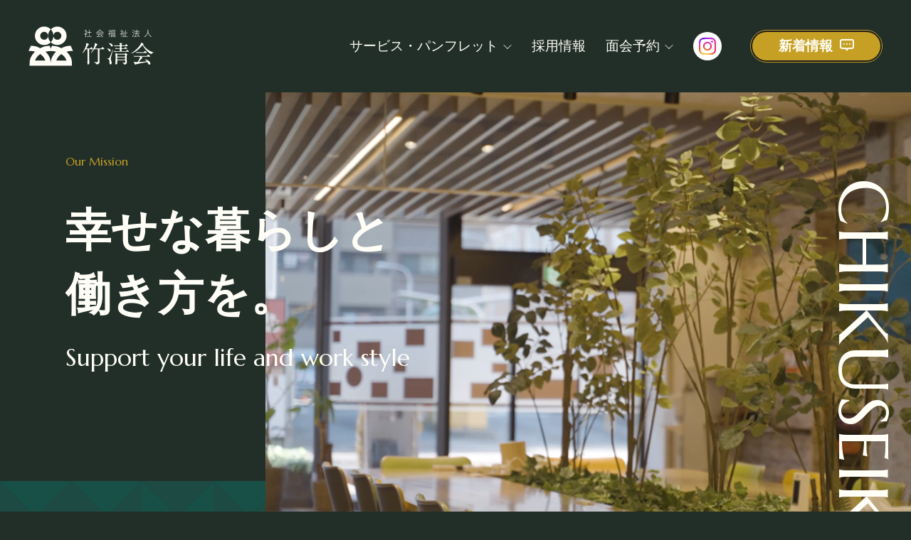

--- FILE ---
content_type: text/html; charset=UTF-8
request_url: https://chikuseikai.com/
body_size: 10987
content:
<!DOCTYPE html>
<html lang="jp">
  <head>
    <meta charset="UTF-8">
    <meta name="viewport" content="width=device-width, initial-scale=1.0">
    <meta name="description" content="思いやりあふれる施設づくりを通して、様々な社会福祉サービスを明るく幸せな暮らしと共に提供します。">

          <title>竹清会【公式】 | 美郷・花美郷・Rise Labo・LIKE YOU森野</title>
    
        
    <meta property="og:title" content="竹清会【公式】 | 思いやりあふれる施設づくりを通して、様々な社会福祉サービスを明るく幸せな暮らしと共に提供します。" />
        <meta property="og:type" content="website" />
    <meta property="og:url" content="https://chikuseikai.com/" />
        <meta property="og:image" content="https://chikuseikai.com/wp/wp-content/themes/chikuseikai/assets/img/og-image.png?ver=1.8.0" />
    <meta property="og:site_name" content="竹清会【公式】" />
    <meta property="og:locale" content="ja_JP" />
    <!-- tw -->
    <meta name="twitter:card" content="summary_large_image" />

    <link rel="shortcut icon" href="https://chikuseikai.com/wp/wp-content/themes/chikuseikai/assets/img/favicon.ico">

    <!-- googlefonts -->
    <link rel="preconnect" href="https://fonts.googleapis.com">
    <link rel="preconnect" href="https://fonts.gstatic.com" crossorigin>
    <link href="https://fonts.googleapis.com/css2?family=Marcellus&display=swap" rel="stylesheet">

    <!-- CSS -->
    <link rel="stylesheet" href="https://chikuseikai.com/wp/wp-content/themes/chikuseikai/assets/css/reset.css?ver=1.8.0" />
    <link rel="stylesheet" href="https://chikuseikai.com/wp/wp-content/themes/chikuseikai/assets/css/swiper-bundle.min.css?ver=1.8.0">
    <link rel="stylesheet" href="https://chikuseikai.com/wp/wp-content/themes/chikuseikai/assets/css/jquery-ui.min.css?ver=1.8.0">
    <link rel="stylesheet" href="https://chikuseikai.com/wp/wp-content/themes/chikuseikai/assets/css/style.css?ver=1.8.0" />

    <!-- Goole求人用タグ -->
    
    <!-- Google tag (gtag.js) -->
    <script async src="https://www.googletagmanager.com/gtag/js?id=G-XGZCPZMXHX"></script>
    <script>
      window.dataLayer = window.dataLayer || [];
      function gtag(){dataLayer.push(arguments);}
      gtag('js', new Date());

      gtag('config', 'G-XGZCPZMXHX');
    </script>

    <meta name='robots' content='max-image-preview:large' />
<script type="text/javascript">
window._wpemojiSettings = {"baseUrl":"https:\/\/s.w.org\/images\/core\/emoji\/14.0.0\/72x72\/","ext":".png","svgUrl":"https:\/\/s.w.org\/images\/core\/emoji\/14.0.0\/svg\/","svgExt":".svg","source":{"concatemoji":"https:\/\/chikuseikai.com\/wp\/wp-includes\/js\/wp-emoji-release.min.js?ver=6.1.1"}};
/*! This file is auto-generated */
!function(e,a,t){var n,r,o,i=a.createElement("canvas"),p=i.getContext&&i.getContext("2d");function s(e,t){var a=String.fromCharCode,e=(p.clearRect(0,0,i.width,i.height),p.fillText(a.apply(this,e),0,0),i.toDataURL());return p.clearRect(0,0,i.width,i.height),p.fillText(a.apply(this,t),0,0),e===i.toDataURL()}function c(e){var t=a.createElement("script");t.src=e,t.defer=t.type="text/javascript",a.getElementsByTagName("head")[0].appendChild(t)}for(o=Array("flag","emoji"),t.supports={everything:!0,everythingExceptFlag:!0},r=0;r<o.length;r++)t.supports[o[r]]=function(e){if(p&&p.fillText)switch(p.textBaseline="top",p.font="600 32px Arial",e){case"flag":return s([127987,65039,8205,9895,65039],[127987,65039,8203,9895,65039])?!1:!s([55356,56826,55356,56819],[55356,56826,8203,55356,56819])&&!s([55356,57332,56128,56423,56128,56418,56128,56421,56128,56430,56128,56423,56128,56447],[55356,57332,8203,56128,56423,8203,56128,56418,8203,56128,56421,8203,56128,56430,8203,56128,56423,8203,56128,56447]);case"emoji":return!s([129777,127995,8205,129778,127999],[129777,127995,8203,129778,127999])}return!1}(o[r]),t.supports.everything=t.supports.everything&&t.supports[o[r]],"flag"!==o[r]&&(t.supports.everythingExceptFlag=t.supports.everythingExceptFlag&&t.supports[o[r]]);t.supports.everythingExceptFlag=t.supports.everythingExceptFlag&&!t.supports.flag,t.DOMReady=!1,t.readyCallback=function(){t.DOMReady=!0},t.supports.everything||(n=function(){t.readyCallback()},a.addEventListener?(a.addEventListener("DOMContentLoaded",n,!1),e.addEventListener("load",n,!1)):(e.attachEvent("onload",n),a.attachEvent("onreadystatechange",function(){"complete"===a.readyState&&t.readyCallback()})),(e=t.source||{}).concatemoji?c(e.concatemoji):e.wpemoji&&e.twemoji&&(c(e.twemoji),c(e.wpemoji)))}(window,document,window._wpemojiSettings);
</script>
<style type="text/css">
img.wp-smiley,
img.emoji {
	display: inline !important;
	border: none !important;
	box-shadow: none !important;
	height: 1em !important;
	width: 1em !important;
	margin: 0 0.07em !important;
	vertical-align: -0.1em !important;
	background: none !important;
	padding: 0 !important;
}
</style>
	<link rel='stylesheet' id='wp-block-library-css' href='https://chikuseikai.com/wp/wp-includes/css/dist/block-library/style.min.css?ver=6.1.1' type='text/css' media='all' />
<link rel='stylesheet' id='classic-theme-styles-css' href='https://chikuseikai.com/wp/wp-includes/css/classic-themes.min.css?ver=1' type='text/css' media='all' />
<style id='global-styles-inline-css' type='text/css'>
body{--wp--preset--color--black: #000000;--wp--preset--color--cyan-bluish-gray: #abb8c3;--wp--preset--color--white: #ffffff;--wp--preset--color--pale-pink: #f78da7;--wp--preset--color--vivid-red: #cf2e2e;--wp--preset--color--luminous-vivid-orange: #ff6900;--wp--preset--color--luminous-vivid-amber: #fcb900;--wp--preset--color--light-green-cyan: #7bdcb5;--wp--preset--color--vivid-green-cyan: #00d084;--wp--preset--color--pale-cyan-blue: #8ed1fc;--wp--preset--color--vivid-cyan-blue: #0693e3;--wp--preset--color--vivid-purple: #9b51e0;--wp--preset--gradient--vivid-cyan-blue-to-vivid-purple: linear-gradient(135deg,rgba(6,147,227,1) 0%,rgb(155,81,224) 100%);--wp--preset--gradient--light-green-cyan-to-vivid-green-cyan: linear-gradient(135deg,rgb(122,220,180) 0%,rgb(0,208,130) 100%);--wp--preset--gradient--luminous-vivid-amber-to-luminous-vivid-orange: linear-gradient(135deg,rgba(252,185,0,1) 0%,rgba(255,105,0,1) 100%);--wp--preset--gradient--luminous-vivid-orange-to-vivid-red: linear-gradient(135deg,rgba(255,105,0,1) 0%,rgb(207,46,46) 100%);--wp--preset--gradient--very-light-gray-to-cyan-bluish-gray: linear-gradient(135deg,rgb(238,238,238) 0%,rgb(169,184,195) 100%);--wp--preset--gradient--cool-to-warm-spectrum: linear-gradient(135deg,rgb(74,234,220) 0%,rgb(151,120,209) 20%,rgb(207,42,186) 40%,rgb(238,44,130) 60%,rgb(251,105,98) 80%,rgb(254,248,76) 100%);--wp--preset--gradient--blush-light-purple: linear-gradient(135deg,rgb(255,206,236) 0%,rgb(152,150,240) 100%);--wp--preset--gradient--blush-bordeaux: linear-gradient(135deg,rgb(254,205,165) 0%,rgb(254,45,45) 50%,rgb(107,0,62) 100%);--wp--preset--gradient--luminous-dusk: linear-gradient(135deg,rgb(255,203,112) 0%,rgb(199,81,192) 50%,rgb(65,88,208) 100%);--wp--preset--gradient--pale-ocean: linear-gradient(135deg,rgb(255,245,203) 0%,rgb(182,227,212) 50%,rgb(51,167,181) 100%);--wp--preset--gradient--electric-grass: linear-gradient(135deg,rgb(202,248,128) 0%,rgb(113,206,126) 100%);--wp--preset--gradient--midnight: linear-gradient(135deg,rgb(2,3,129) 0%,rgb(40,116,252) 100%);--wp--preset--duotone--dark-grayscale: url('#wp-duotone-dark-grayscale');--wp--preset--duotone--grayscale: url('#wp-duotone-grayscale');--wp--preset--duotone--purple-yellow: url('#wp-duotone-purple-yellow');--wp--preset--duotone--blue-red: url('#wp-duotone-blue-red');--wp--preset--duotone--midnight: url('#wp-duotone-midnight');--wp--preset--duotone--magenta-yellow: url('#wp-duotone-magenta-yellow');--wp--preset--duotone--purple-green: url('#wp-duotone-purple-green');--wp--preset--duotone--blue-orange: url('#wp-duotone-blue-orange');--wp--preset--font-size--small: 13px;--wp--preset--font-size--medium: 20px;--wp--preset--font-size--large: 36px;--wp--preset--font-size--x-large: 42px;--wp--preset--spacing--20: 0.44rem;--wp--preset--spacing--30: 0.67rem;--wp--preset--spacing--40: 1rem;--wp--preset--spacing--50: 1.5rem;--wp--preset--spacing--60: 2.25rem;--wp--preset--spacing--70: 3.38rem;--wp--preset--spacing--80: 5.06rem;}:where(.is-layout-flex){gap: 0.5em;}body .is-layout-flow > .alignleft{float: left;margin-inline-start: 0;margin-inline-end: 2em;}body .is-layout-flow > .alignright{float: right;margin-inline-start: 2em;margin-inline-end: 0;}body .is-layout-flow > .aligncenter{margin-left: auto !important;margin-right: auto !important;}body .is-layout-constrained > .alignleft{float: left;margin-inline-start: 0;margin-inline-end: 2em;}body .is-layout-constrained > .alignright{float: right;margin-inline-start: 2em;margin-inline-end: 0;}body .is-layout-constrained > .aligncenter{margin-left: auto !important;margin-right: auto !important;}body .is-layout-constrained > :where(:not(.alignleft):not(.alignright):not(.alignfull)){max-width: var(--wp--style--global--content-size);margin-left: auto !important;margin-right: auto !important;}body .is-layout-constrained > .alignwide{max-width: var(--wp--style--global--wide-size);}body .is-layout-flex{display: flex;}body .is-layout-flex{flex-wrap: wrap;align-items: center;}body .is-layout-flex > *{margin: 0;}:where(.wp-block-columns.is-layout-flex){gap: 2em;}.has-black-color{color: var(--wp--preset--color--black) !important;}.has-cyan-bluish-gray-color{color: var(--wp--preset--color--cyan-bluish-gray) !important;}.has-white-color{color: var(--wp--preset--color--white) !important;}.has-pale-pink-color{color: var(--wp--preset--color--pale-pink) !important;}.has-vivid-red-color{color: var(--wp--preset--color--vivid-red) !important;}.has-luminous-vivid-orange-color{color: var(--wp--preset--color--luminous-vivid-orange) !important;}.has-luminous-vivid-amber-color{color: var(--wp--preset--color--luminous-vivid-amber) !important;}.has-light-green-cyan-color{color: var(--wp--preset--color--light-green-cyan) !important;}.has-vivid-green-cyan-color{color: var(--wp--preset--color--vivid-green-cyan) !important;}.has-pale-cyan-blue-color{color: var(--wp--preset--color--pale-cyan-blue) !important;}.has-vivid-cyan-blue-color{color: var(--wp--preset--color--vivid-cyan-blue) !important;}.has-vivid-purple-color{color: var(--wp--preset--color--vivid-purple) !important;}.has-black-background-color{background-color: var(--wp--preset--color--black) !important;}.has-cyan-bluish-gray-background-color{background-color: var(--wp--preset--color--cyan-bluish-gray) !important;}.has-white-background-color{background-color: var(--wp--preset--color--white) !important;}.has-pale-pink-background-color{background-color: var(--wp--preset--color--pale-pink) !important;}.has-vivid-red-background-color{background-color: var(--wp--preset--color--vivid-red) !important;}.has-luminous-vivid-orange-background-color{background-color: var(--wp--preset--color--luminous-vivid-orange) !important;}.has-luminous-vivid-amber-background-color{background-color: var(--wp--preset--color--luminous-vivid-amber) !important;}.has-light-green-cyan-background-color{background-color: var(--wp--preset--color--light-green-cyan) !important;}.has-vivid-green-cyan-background-color{background-color: var(--wp--preset--color--vivid-green-cyan) !important;}.has-pale-cyan-blue-background-color{background-color: var(--wp--preset--color--pale-cyan-blue) !important;}.has-vivid-cyan-blue-background-color{background-color: var(--wp--preset--color--vivid-cyan-blue) !important;}.has-vivid-purple-background-color{background-color: var(--wp--preset--color--vivid-purple) !important;}.has-black-border-color{border-color: var(--wp--preset--color--black) !important;}.has-cyan-bluish-gray-border-color{border-color: var(--wp--preset--color--cyan-bluish-gray) !important;}.has-white-border-color{border-color: var(--wp--preset--color--white) !important;}.has-pale-pink-border-color{border-color: var(--wp--preset--color--pale-pink) !important;}.has-vivid-red-border-color{border-color: var(--wp--preset--color--vivid-red) !important;}.has-luminous-vivid-orange-border-color{border-color: var(--wp--preset--color--luminous-vivid-orange) !important;}.has-luminous-vivid-amber-border-color{border-color: var(--wp--preset--color--luminous-vivid-amber) !important;}.has-light-green-cyan-border-color{border-color: var(--wp--preset--color--light-green-cyan) !important;}.has-vivid-green-cyan-border-color{border-color: var(--wp--preset--color--vivid-green-cyan) !important;}.has-pale-cyan-blue-border-color{border-color: var(--wp--preset--color--pale-cyan-blue) !important;}.has-vivid-cyan-blue-border-color{border-color: var(--wp--preset--color--vivid-cyan-blue) !important;}.has-vivid-purple-border-color{border-color: var(--wp--preset--color--vivid-purple) !important;}.has-vivid-cyan-blue-to-vivid-purple-gradient-background{background: var(--wp--preset--gradient--vivid-cyan-blue-to-vivid-purple) !important;}.has-light-green-cyan-to-vivid-green-cyan-gradient-background{background: var(--wp--preset--gradient--light-green-cyan-to-vivid-green-cyan) !important;}.has-luminous-vivid-amber-to-luminous-vivid-orange-gradient-background{background: var(--wp--preset--gradient--luminous-vivid-amber-to-luminous-vivid-orange) !important;}.has-luminous-vivid-orange-to-vivid-red-gradient-background{background: var(--wp--preset--gradient--luminous-vivid-orange-to-vivid-red) !important;}.has-very-light-gray-to-cyan-bluish-gray-gradient-background{background: var(--wp--preset--gradient--very-light-gray-to-cyan-bluish-gray) !important;}.has-cool-to-warm-spectrum-gradient-background{background: var(--wp--preset--gradient--cool-to-warm-spectrum) !important;}.has-blush-light-purple-gradient-background{background: var(--wp--preset--gradient--blush-light-purple) !important;}.has-blush-bordeaux-gradient-background{background: var(--wp--preset--gradient--blush-bordeaux) !important;}.has-luminous-dusk-gradient-background{background: var(--wp--preset--gradient--luminous-dusk) !important;}.has-pale-ocean-gradient-background{background: var(--wp--preset--gradient--pale-ocean) !important;}.has-electric-grass-gradient-background{background: var(--wp--preset--gradient--electric-grass) !important;}.has-midnight-gradient-background{background: var(--wp--preset--gradient--midnight) !important;}.has-small-font-size{font-size: var(--wp--preset--font-size--small) !important;}.has-medium-font-size{font-size: var(--wp--preset--font-size--medium) !important;}.has-large-font-size{font-size: var(--wp--preset--font-size--large) !important;}.has-x-large-font-size{font-size: var(--wp--preset--font-size--x-large) !important;}
.wp-block-navigation a:where(:not(.wp-element-button)){color: inherit;}
:where(.wp-block-columns.is-layout-flex){gap: 2em;}
.wp-block-pullquote{font-size: 1.5em;line-height: 1.6;}
</style>
<link rel='stylesheet' id='contact-form-7-css' href='https://chikuseikai.com/wp/wp-content/plugins/contact-form-7/includes/css/styles.css?ver=5.7.3' type='text/css' media='all' />
<link rel="https://api.w.org/" href="https://chikuseikai.com/wp-json/" /><link rel="EditURI" type="application/rsd+xml" title="RSD" href="https://chikuseikai.com/wp/xmlrpc.php?rsd" />
<link rel="wlwmanifest" type="application/wlwmanifest+xml" href="https://chikuseikai.com/wp/wp-includes/wlwmanifest.xml" />
<meta name="generator" content="WordPress 6.1.1" />
<link rel="icon" href="https://chikuseikai.com/wp/wp-content/uploads/2022/11/cropped-logomark-32x32.png" sizes="32x32" />
<link rel="icon" href="https://chikuseikai.com/wp/wp-content/uploads/2022/11/cropped-logomark-192x192.png" sizes="192x192" />
<link rel="apple-touch-icon" href="https://chikuseikai.com/wp/wp-content/uploads/2022/11/cropped-logomark-180x180.png" />
<meta name="msapplication-TileImage" content="https://chikuseikai.com/wp/wp-content/uploads/2022/11/cropped-logomark-270x270.png" />
    
    <style>
      .error-msg {
        display: none;
      }
      .is-error .error-msg{
        display: block;
        color: #600;
        padding: 4px 10px;
        background: rgba(255, 255, 255, .6);
        border-radius: 4px;
        margin: 5px 0;
        font-weight: bold;
      }
      [type="submit"][disabled] {
        opacity: .2;
      }
    </style>
  </head>

  <body class="home blog">

  <header class="l-header">
        <h1 class="site-brand">
      <a href="https://chikuseikai.com">
        <img src="https://chikuseikai.com/wp/wp-content/themes/chikuseikai/assets/img/logo.svg?ver=1.8.0" width="176" height="56" alt="社会福祉法人 竹清会">
      </a>
    </h1>
    
    <nav class="header-nav pc_960">
      <ul>
        <li>
          <a href="javascript:void(0);" class="js-dropdown_btn">サービス・パンフレット</a>
          <div class="dropdown_list">
            <a href="https://chikuseikai.com/service/misato">特別養護老人ホーム 美郷</a> 
            <a href="https://chikuseikai.com/service/hanamisato">特別養護老人ホーム 花美郷</a> 
            <a href="https://chikuseikai.com/service/studio-rise-labo">美郷・花美郷デイサービス</a>
            <a href="https://chikuseikai.com/service/like-you-morino">いきいき倶楽部 LIKE YOU</a> 
          </div>
        </li>
        <li>
          <a href="https://chikuseikai.com/recruit">採用情報</a>
        </li>
        <li>
          <a href="javascript:void(0);" class="js-dropdown_btn">面会予約</a>
          <div class="dropdown_list">
            
                        
            <a href="https://chikuseikai.com/login">特別養護老人ホーム 美郷</a> 
            <a href="https://chikuseikai.com/login">特別養護老人ホーム 花美郷</a>
            
                      </div>
        </li>
      </ul>
      <ul class="mod-sns" style="justify-content: center;">
        <li><a href="https://www.instagram.com/chikuseikai_official/" target="_blank" rel="noopener noreferrer"><img src="https://chikuseikai.com/wp/wp-content/themes/chikuseikai/assets/img/icon_sns_Instagram.svg?ver=1.8.0" alt="竹清会｜公式Instagramへのリンクアイコン"></a></li>
      </ul>
      <a href="https://chikuseikai.com/news" class="btn-format01">
        <span>
          新着情報
          <i>
            <svg xmlns="http://www.w3.org/2000/svg" width="20.002" height="17.002" viewBox="0 0 20.002 17.002">
              <g transform="translate(-1360.999 -68.932)">
                <g transform="translate(-9424 3891)" fill="none">
                  <path d="M 10795 -3808.671875 L 10795.9306640625 -3810.06787109375 L 10801.9990234375 -3810.06787109375 C 10802.5517578125 -3810.06787109375 10803.0009765625 -3810.51611328125 10803.0009765625 -3811.06689453125 L 10803.0009765625 -3819.06640625 C 10803.0009765625 -3819.618896484375 10802.5517578125 -3820.068359375 10801.9990234375 -3820.068359375 L 10788.0009765625 -3820.068359375 C 10787.4482421875 -3820.068359375 10786.9990234375 -3819.618896484375 10786.9990234375 -3819.06640625 L 10786.9990234375 -3811.06689453125 C 10786.9990234375 -3810.51611328125 10787.4482421875 -3810.06787109375 10788.0009765625 -3810.06787109375 L 10794.0693359375 -3810.06787109375 L 10795 -3808.671875 M 10795 -3805.06591796875 L 10792.9990234375 -3808.06787109375 L 10788.0009765625 -3808.06787109375 C 10786.341796875 -3808.06787109375 10784.9990234375 -3809.41015625 10784.9990234375 -3811.06689453125 L 10784.9990234375 -3819.06640625 C 10784.9990234375 -3820.723388671875 10786.341796875 -3822.068359375 10788.0009765625 -3822.068359375 L 10801.9990234375 -3822.068359375 C 10803.658203125 -3822.068359375 10805.0009765625 -3820.723388671875 10805.0009765625 -3819.06640625 L 10805.0009765625 -3811.06689453125 C 10805.0009765625 -3809.41015625 10803.658203125 -3808.06787109375 10801.9990234375 -3808.06787109375 L 10797.0009765625 -3808.06787109375 L 10795 -3805.06591796875 Z" stroke="none" fill="#fffef7"/>
                </g>
                <circle cx="1" cy="1" r="1" transform="translate(1370 74.933)" fill="#fff"/>
                <circle cx="1" cy="1" r="1" transform="translate(1374 74.933)" fill="#fff"/>
                <circle cx="1" cy="1" r="1" transform="translate(1366 74.933)" fill="#fff"/>
              </g>
            </svg>
          </i>
        </span>
      </a>
    </nav>

    <div class="sp-content sp_960">
      <ul class="mod-sns" style="justify-content: center;">
        <li><a href="https://www.instagram.com/chikuseikai_official/" target="_blank" rel="noopener noreferrer"><img src="https://chikuseikai.com/wp/wp-content/themes/chikuseikai/assets/img/icon_sns_Instagram.svg?ver=1.8.0" alt="竹清会｜公式Instagramへのリンクアイコン"></a></li>
      </ul>
      <a href="javascript:void(0);" class="btn-menu">
        <span></span>
        <span></span>
        <span></span>
      </a>
    </div>
  </header><!-- end .l-header -->

  <nav class="global-navigation sp_960">
    <ul>
      <li>
        <dl>
          <dt class="js-acd"><span>サービス・パンフレット<span>Service・Pamphlet</span></span></dt>
          <dd>
            <a href="https://chikuseikai.com/service/misato">特別養護老人ホーム 美郷</a> 
            <a href="https://chikuseikai.com/service/hanamisato">特別養護老人ホーム 花美郷</a> 
            <a href="https://chikuseikai.com/service/studio-rise-labo">美郷・花美郷デイサービス</a>
            <a href="https://chikuseikai.com/service/like-you-morino">いきいき倶楽部 LIKE YOU</a> 
          </dd>
        </dl>
      </li>
      <li><a href="https://chikuseikai.com/news"><span>新着情報<span>News</span></span></a></li>
      <li><a href="https://chikuseikai.com/recruit"><span>採用情報<span>Recruit</span></span></a></li>
      <li>
        <dl>
          <dt class="js-acd"><span>面会予約<span>Reserve</span></span></dt>
          <dd>
            
            <a href="https://chikuseikai.com/login">特別養護老人ホーム 美郷</a> 
            <a href="https://chikuseikai.com/login">特別養護老人ホーム 花美郷</a>
            
                      </dd>
        </dl>
      </li>
      <li><a href="https://chikuseikai.com/company"><span>法人概要<span>Company</span></span></a></li>
    </ul>
    <ul class="mod-sns" style="justify-content: center;">
      <li><a href="https://www.instagram.com/chikuseikai_official/" target="_blank" rel="noopener noreferrer"><img src="https://chikuseikai.com/wp/wp-content/themes/chikuseikai/assets/img/icon_sns_Instagram.svg?ver=1.8.0" alt="竹清会｜公式Instagramへのリンクアイコン"></a></li>
    </ul>
    <a href="https://chikuseikai.com/contact" class="btn-format01">
      <span>
        お問い合わせ
        <i>
          <svg xmlns="http://www.w3.org/2000/svg" width="18.002" height="14" viewBox="0 0 18.002 14">
            <g transform="translate(-1360.999 -68)">
              <g transform="translate(1361 68)" fill="none" stroke="#fffef7" stroke-width="2">
                <rect width="18" height="14" rx="3" stroke="none"/>
                <rect x="1" y="1" width="16" height="12" rx="2" fill="none"/>
              </g>
              <path d="M1362.25,73.339l8.64,3.347,8.64-3.347" transform="translate(-0.89 -1.186)" fill="none" stroke="#fffef7" stroke-width="2"/>
            </g>
          </svg>
        </i>
      </span>
    </a>
  </nav><!-- end .global-navigation -->

  <main class="l-main">

  
<div class="mod-kv">
    <div class="sub">Our Mission</div>
    <div class="copy">
    <div class="js-wordblock_title">幸せな暮らしと</div>
    <div class="js-wordblock_title">働き方を。</div>
    </div>
    <div class="copy-en js-wordblock_title">Support&nbsp;your&nbsp;life&nbsp;and&nbsp;work&nbsp;style</div>
    <div class="video">
    <video playsinline muted autoplay loop preload poster="https://chikuseikai.com/wp/wp-content/themes/chikuseikai/assets/img/img_kv_thumbnail.jpg?ver=1.8.0">
        <source type="video/mp4" src="https://chikuseikai.com/wp/wp-content/themes/chikuseikai/assets/video/kv_chikuseikai_movie.mp4">
    </video>
    </div>
    <div class="brandname">CHIKUSEIKAI</div>
</div>

<section id="service" class="com-section">
    <div class="container">
        <div class="mod-title js-fade">
            <div class="en">Service・Pamphlet</div>
            <h2 class="title">サービス・パンフレット</h2>
        </div>

                                <ul class="mod-service_list">
                        <li class="js-fade">
                <a href="https://chikuseikai.com/service/misato/">
                    <div class="img">
                                                    <div style="background-image: url(https://chikuseikai.com/wp/wp-content/uploads/2022/11/img_service01.jpg)"></div>
                                            </div>
                    <div class="info">
                        <h3 class="tit">特別養護老人ホーム 美郷</h3>
                                                <p class="txt"><span>特別養護老人ホーム</span><span>ショートステイ</span><span>デイサービス<br />
（一般型・リハビリ型）</span><span>高齢者支援センター</span><span>居宅介護支援事業所</span><span>ホームヘルプサービス</span><span>いきいき倶楽部 LIKE YOU</span></p>
                                                <i class="arrow">
                            <span>
                                <span>
                                    <svg xmlns="http://www.w3.org/2000/svg" width="14.207" height="11.271" viewBox="0 0 14.207 11.271">
                                    <g transform="translate(-163.251 -307.292)">
                                        <line x2="13" transform="translate(163.751 312.927)" fill="none" stroke="#fffef7" stroke-linecap="round" stroke-miterlimit="10" stroke-width="1"/>
                                        <line x1="4.928" y1="4.928" transform="translate(171.822 307.999)" fill="none" stroke="#fffef7" stroke-linecap="round" stroke-miterlimit="10" stroke-width="1"/>
                                        <line x1="4.928" y2="4.928" transform="translate(171.822 312.927)" fill="none" stroke="#fffef7" stroke-linecap="round" stroke-miterlimit="10" stroke-width="1"/>
                                    </g>
                                    </svg>
                                </span>
                            </span>
                        </i>
                    </div>
                </a>
            </li>
                        <li class="js-fade">
                <a href="https://chikuseikai.com/service/hanamisato/">
                    <div class="img">
                                                    <div style="background-image: url(https://chikuseikai.com/wp/wp-content/uploads/2022/11/img_service02.jpg)"></div>
                                            </div>
                    <div class="info">
                        <h3 class="tit">特別養護老人ホーム 花美郷</h3>
                                                <p class="txt"><span>特別養護老人ホーム</span><span>ショートステイ</span><span>デイサービス<br>（認知症対応型）</span></p>
                                                <i class="arrow">
                            <span>
                                <span>
                                    <svg xmlns="http://www.w3.org/2000/svg" width="14.207" height="11.271" viewBox="0 0 14.207 11.271">
                                    <g transform="translate(-163.251 -307.292)">
                                        <line x2="13" transform="translate(163.751 312.927)" fill="none" stroke="#fffef7" stroke-linecap="round" stroke-miterlimit="10" stroke-width="1"/>
                                        <line x1="4.928" y1="4.928" transform="translate(171.822 307.999)" fill="none" stroke="#fffef7" stroke-linecap="round" stroke-miterlimit="10" stroke-width="1"/>
                                        <line x1="4.928" y2="4.928" transform="translate(171.822 312.927)" fill="none" stroke="#fffef7" stroke-linecap="round" stroke-miterlimit="10" stroke-width="1"/>
                                    </g>
                                    </svg>
                                </span>
                            </span>
                        </i>
                    </div>
                </a>
            </li>
                        <li class="js-fade">
                <a href="https://chikuseikai.com/service/studio-rise-labo/">
                    <div class="img">
                                                    <div style="background-image: url(https://chikuseikai.com/wp/wp-content/uploads/2022/11/場所雰囲気①-scaled.jpg)"></div>
                                            </div>
                    <div class="info">
                        <h3 class="tit">美郷・花美郷デイサービス</h3>
                                                <p class="txt"><span>デイサービス美郷</span><span>リハビリデイサービス美郷</span><span>ライズラボ美郷</span><span>認知症対応型デイサービス花美郷</span></p>
                                                <i class="arrow">
                            <span>
                                <span>
                                    <svg xmlns="http://www.w3.org/2000/svg" width="14.207" height="11.271" viewBox="0 0 14.207 11.271">
                                    <g transform="translate(-163.251 -307.292)">
                                        <line x2="13" transform="translate(163.751 312.927)" fill="none" stroke="#fffef7" stroke-linecap="round" stroke-miterlimit="10" stroke-width="1"/>
                                        <line x1="4.928" y1="4.928" transform="translate(171.822 307.999)" fill="none" stroke="#fffef7" stroke-linecap="round" stroke-miterlimit="10" stroke-width="1"/>
                                        <line x1="4.928" y2="4.928" transform="translate(171.822 312.927)" fill="none" stroke="#fffef7" stroke-linecap="round" stroke-miterlimit="10" stroke-width="1"/>
                                    </g>
                                    </svg>
                                </span>
                            </span>
                        </i>
                    </div>
                </a>
            </li>
                        <li class="js-fade">
                <a href="https://chikuseikai.com/service/like-you-morino/">
                    <div class="img">
                                                    <div style="background-image: url(https://chikuseikai.com/wp/wp-content/uploads/2025/10/IMG_3300-scaled.jpg)"></div>
                                            </div>
                    <div class="info">
                        <h3 class="tit">いきいき倶楽部 LIKE YOU</h3>
                                                <p class="txt"><span>LIKE YOU<br />
アロマクラフト教室</span></p>
                                                <i class="arrow">
                            <span>
                                <span>
                                    <svg xmlns="http://www.w3.org/2000/svg" width="14.207" height="11.271" viewBox="0 0 14.207 11.271">
                                    <g transform="translate(-163.251 -307.292)">
                                        <line x2="13" transform="translate(163.751 312.927)" fill="none" stroke="#fffef7" stroke-linecap="round" stroke-miterlimit="10" stroke-width="1"/>
                                        <line x1="4.928" y1="4.928" transform="translate(171.822 307.999)" fill="none" stroke="#fffef7" stroke-linecap="round" stroke-miterlimit="10" stroke-width="1"/>
                                        <line x1="4.928" y2="4.928" transform="translate(171.822 312.927)" fill="none" stroke="#fffef7" stroke-linecap="round" stroke-miterlimit="10" stroke-width="1"/>
                                    </g>
                                    </svg>
                                </span>
                            </span>
                        </i>
                    </div>
                </a>
            </li>
                    </ul>
            </div>
</section>

<section id="news" class="com-section">
    <div class="container">
    <div class="mod-title js-fade">
        <div class="en">News</div>
        <h2 class="title">新着情報</h2>
    </div>

            <ul class="mod-news_list js-fade">
            <li>
        <a href="https://chikuseikai.com/news/news-8849/">
            <div class="img">
                            <div style="background-image: url(https://chikuseikai.com/wp/wp-content/uploads/2026/01/コピー2-scaled.jpg)"></div>
                        </div>
            <time datetime="2026.01.21">2026.01.21</time>
            <h3 class="tit">本日の昼食は、&#x1f35b;ｽｰﾌﾟｶﾚｰを召し上がって頂きました☆彡少し、香辛料が辛いというご意見も頂戴しましたが、ｶﾚｰだからこのぐらいが美味しいのよ&#x2755;とﾃｰﾌﾞﾙごとに話が盛り上がっておりました&#x1f35b;</h3>
        </a>
        </li>
                <li>
        <a href="https://chikuseikai.com/news/news-8673/">
            <div class="img">
                            <div style="background-image: url(https://chikuseikai.com/wp/wp-content/uploads/2026/01/コピー-scaled.jpg)"></div>
                        </div>
            <time datetime="2026.01.05">2026.01.05</time>
            <h3 class="tit">&#x1f38d;本日から美郷&#038;花美郷デイ年明け始動&#x1f38d;昼食はおせち料理を提供させて頂きました&#x1f338;</h3>
        </a>
        </li>
                <li>
        <a href="https://chikuseikai.com/news/news-8662/">
            <div class="img">
                            <div style="background-image: url(https://chikuseikai.com/wp/wp-content/uploads/2026/01/正月-scaled.jpg)"></div>
                        </div>
            <time datetime="2026.01.05">2026.01.05</time>
            <h3 class="tit">&#x1f38d;新年あけましておめでとうございます&#x1f38d;　本年も宜しくお願い申し上げます☆彡</h3>
        </a>
        </li>
                <li>
        <a href="https://chikuseikai.com/news/news-8588/">
            <div class="img">
                            <div style="background-image: url(https://chikuseikai.com/wp/wp-content/uploads/2025/12/メイン-scaled.jpg)"></div>
                        </div>
            <time datetime="2025.12.25">2025.12.25</time>
            <h3 class="tit">&#x1f384;本日のおやつは&#x1f370;ｸﾘｽﾏｽｹｰｷを提供させて頂きました！ご利用者様のお食事形態に合わせてｿﾌﾄ食でも、ｹｰｷを作り全員が召し上がって頂きました☆彡</h3>
        </a>
        </li>
                <li>
        <a href="https://chikuseikai.com/news/news-8586/">
            <div class="img">
                            <div style="background-image: url(https://chikuseikai.com/wp/wp-content/uploads/2025/12/スクリーンショット-2025-12-13-164339.png)"></div>
                        </div>
            <time datetime="2025.12.25">2025.12.25</time>
            <h3 class="tit">&#x1f340;支援センター&#x1f340;家族介護者交流会 12月実施＆1月開催のご案内</h3>
        </a>
        </li>
                <li>
        <a href="https://chikuseikai.com/news/news-8572/">
            <div class="img">
                            <div style="background-image: url(https://chikuseikai.com/wp/wp-content/uploads/2025/12/表-scaled.jpg)"></div>
                        </div>
            <time datetime="2025.12.24">2025.12.24</time>
            <h3 class="tit">&#x1f385;Xmas&#x1f384;昨日から、&#x1f357;柔らかくｼﾞｭｰｼｰに焼き上げえるために下ごしらえを行い1枚、1枚、丁寧に焼き上げました&#x1f320;皆さん美味しく召し上がって頂けました☆彡</h3>
        </a>
        </li>
                <li>
        <a href="https://chikuseikai.com/news/news-8526/">
            <div class="img">
                            <div style="background-image: url(https://chikuseikai.com/wp/wp-content/uploads/2025/12/IMG_20251213_101509-scaled.jpg)"></div>
                        </div>
            <time datetime="2025.12.18">2025.12.18</time>
            <h3 class="tit">&#x1f340;支援センター&#x1f340;認知症講座 実施</h3>
        </a>
        </li>
                <li>
        <a href="https://chikuseikai.com/news/news-8461/">
            <div class="img">
                            <div style="background-image: url(https://chikuseikai.com/wp/wp-content/uploads/2025/12/DSCN39681-scaled.jpg)"></div>
                        </div>
            <time datetime="2025.12.11">2025.12.11</time>
            <h3 class="tit">&#x1f699;運転業務を担う全職員に対して、南大沢警察署 交通課の方をお迎えして「安全運転講習会」を開催しました。ご利用者様を安全に、送迎させて頂く基本、事故原因となりやすい事例を踏まえて学び、交通事故ｾﾞﾛを誓いました☆彡</h3>
        </a>
        </li>
                <li>
        <a href="https://chikuseikai.com/news/news-8434/">
            <div class="img">
                            <div style="background-image: url(https://chikuseikai.com/wp/wp-content/uploads/2022/11/1運動会.jpg)"></div>
                        </div>
            <time datetime="2025.12.09">2025.12.09</time>
            <h3 class="tit">花美郷認知デイサービス運動会！&#x1f44d;</h3>
        </a>
        </li>
            </ul>
        
    <a href="https://chikuseikai.com/news" class="btn-format02 js-fade">
        <div>
        <span>もっと見る</span>
        <i class="arrow">
            <span>
            <span>
                <svg xmlns="http://www.w3.org/2000/svg" width="14.207" height="11.271" viewBox="0 0 14.207 11.271">
                <g transform="translate(-163.251 -307.292)">
                    <line x2="13" transform="translate(163.751 312.927)" fill="none" stroke="#fffef7" stroke-linecap="round" stroke-miterlimit="10" stroke-width="1"/>
                    <line x1="4.928" y1="4.928" transform="translate(171.822 307.999)" fill="none" stroke="#fffef7" stroke-linecap="round" stroke-miterlimit="10" stroke-width="1"/>
                    <line x1="4.928" y2="4.928" transform="translate(171.822 312.927)" fill="none" stroke="#fffef7" stroke-linecap="round" stroke-miterlimit="10" stroke-width="1"/>
                </g>
                </svg>
            </span>
            </span>
        </i>
        </div>
    </a>
    </div>
</section>


<div class="com-partition">
    <img class="thumbnail" src="https://chikuseikai.com/wp/wp-content/themes/chikuseikai/assets/img/bg_partition.jpg?ver=1.8.0" alt="美郷 中庭の写真">
</div>

<section id="recruit" class="com-section">
    <div class="container">
    <div class="mod-title js-fade">
        <div class="en">Recruit</div>
        <h2 class="title">採用情報</h2>
    </div>

    <div class="content js-fade">
        <div class="img" style="background-image: url(https://chikuseikai.com/wp/wp-content/themes/chikuseikai/assets/img/img_recruit.jpg?ver=1.8.0);"></div>
        <dl class="text">
        <dt><span class="en">Employee support</span>ライフステージに合わせた<br>働き方をサポート</dt>
        <dd>竹清会は、従業員の皆様に健康的で充実した生活を送っていただけるようにサポートを惜しみません。<br>従業員の働き方についてしっかりと考え、一人一人としっかりとむきあっていきます。</dd>
        </dl>
    </div>

    <article class="infomation js-fade">
        <div class="head mod-title u-type3">
        <div class="en">Information</div>
        <h3 class="title">最新情報</h3>
        </div>
        <ul class="body js-fade">
                                <li>
            <a href="https://chikuseikai.com/recruit/recruit-4546/">
            <h4 class="tit"><span class="occ">看護師（新卒採用）</span>（正社員）</h4>
            <div class="location"><span class="tag-head">勤務地 : </span><span class="tag">特別養護老人ホーム美郷・花美郷</span></div>
            </a>
        </li>
                <li>
            <a href="https://chikuseikai.com/recruit/recruit-4542/">
            <h4 class="tit"><span class="occ">看護師（中途採用）</span>（正社員）</h4>
            <div class="location"><span class="tag-head">勤務地 : </span><span class="tag">特別養護老人ホーム美郷・花美郷</span></div>
            </a>
        </li>
                <li>
            <a href="https://chikuseikai.com/recruit/recruit-8018/">
            <h4 class="tit"><span class="occ">特別養護老人ホーム：介護職員（新卒採用:大学生）</span>（正社員）</h4>
            <div class="location"><span class="tag-head">勤務地 : </span><span class="tag">美郷又は花美郷</span></div>
            </a>
        </li>
                </ul>
        
        <a href="https://chikuseikai.com/recruit" class="btn-format02">
        <div>
            <span class="text">もっと見る</span>
            <i class="arrow">
            <span>
                <span>
                <svg xmlns="http://www.w3.org/2000/svg" width="14.207" height="11.271" viewBox="0 0 14.207 11.271">
                    <g transform="translate(-163.251 -307.292)">
                    <line x2="13" transform="translate(163.751 312.927)" fill="none" stroke="#fffef7" stroke-linecap="round" stroke-miterlimit="10" stroke-width="1"/>
                    <line x1="4.928" y1="4.928" transform="translate(171.822 307.999)" fill="none" stroke="#fffef7" stroke-linecap="round" stroke-miterlimit="10" stroke-width="1"/>
                    <line x1="4.928" y2="4.928" transform="translate(171.822 312.927)" fill="none" stroke="#fffef7" stroke-linecap="round" stroke-miterlimit="10" stroke-width="1"/>
                    </g>
                </svg>
                </span>
            </span>
            </i>
        </div>
        </a>
    </article>
    </div>
</section>

<section id="online-meeting" class="com-section">
    <div class="container">
    <div class="mod-title js-fade">
        <div class="en">Reservation</div>
        <h2 class="title">面会予約</h2>
        <div class="read">「特別養護老人ホーム 美郷」および「特別養護老人ホーム 花美郷」をご利用者の方は、以下より面会をご予約いただけます。<br>※ご予約には利用施設から発行されたユーザー名とパスワードが必要です。</div>
    </div>

    <ul class="meeting-list">
        <li class="js-fade">
        <a
                
        href="https://chikuseikai.com/login"
        
                class="btn-format03"
        >
            <div class="img"><div style="background-image: url(https://chikuseikai.com/wp/wp-content/themes/chikuseikai/assets/img/img_online_misato.jpg?ver=1.8.0);"></div></div>
            <h3 class="tit"><span class="en">Misato</span>美郷</h3>
            <div class="btn-format03_item">
                <div>
                    <span class="text">予約する</span>
                    <i class="arrow">
                    <span>
                        <span>
                        <svg xmlns="http://www.w3.org/2000/svg" width="14.207" height="11.271" viewBox="0 0 14.207 11.271">
                            <g transform="translate(-163.251 -307.292)">
                            <line x2="13" transform="translate(163.751 312.927)" fill="none" stroke="#fffef7" stroke-linecap="round" stroke-miterlimit="10" stroke-width="1"/>
                            <line x1="4.928" y1="4.928" transform="translate(171.822 307.999)" fill="none" stroke="#fffef7" stroke-linecap="round" stroke-miterlimit="10" stroke-width="1"/>
                            <line x1="4.928" y2="4.928" transform="translate(171.822 312.927)" fill="none" stroke="#fffef7" stroke-linecap="round" stroke-miterlimit="10" stroke-width="1"/>
                            </g>
                        </svg>
                        </span>
                    </span>
                    </i>
                </div>
            </div>
        </a>
        </li>

        <li class="js-fade">
            <a
                        
            href="https://chikuseikai.com/login"
            
                        class="btn-format03"
            >
                <div class="img"><div style="background-image: url(https://chikuseikai.com/wp/wp-content/themes/chikuseikai/assets/img/img_online_hanamisato.jpg?ver=1.8.0);"></div></div>
                <h3 class="tit"><span class="en">Hanamisato</span>花美郷</h3>
                <div class="btn-format03_item">
                    <div>
                        <span class="text">予約する</span>
                        <i class="arrow">
                        <span>
                            <span>
                            <svg xmlns="http://www.w3.org/2000/svg" width="14.207" height="11.271" viewBox="0 0 14.207 11.271">
                                <g transform="translate(-163.251 -307.292)">
                                <line x2="13" transform="translate(163.751 312.927)" fill="none" stroke="#fffef7" stroke-linecap="round" stroke-miterlimit="10" stroke-width="1"/>
                                <line x1="4.928" y1="4.928" transform="translate(171.822 307.999)" fill="none" stroke="#fffef7" stroke-linecap="round" stroke-miterlimit="10" stroke-width="1"/>
                                <line x1="4.928" y2="4.928" transform="translate(171.822 312.927)" fill="none" stroke="#fffef7" stroke-linecap="round" stroke-miterlimit="10" stroke-width="1"/>
                                </g>
                            </svg>
                            </span>
                        </span>
                        </i>
                    </div>
                </div>
            </a>
        </li>
    </ul>
    </div>
</section>

</main><!-- end .l-main -->

<footer class="l-footer">
  <div class="container">
    <div class="footer-top">
      <div class="left">
        <div class="site-brand"><a href="index.html"><img src="https://chikuseikai.com/wp/wp-content/themes/chikuseikai/assets/img/logo.svg?ver=1.8.0" width="176" height="56" alt="社会福祉法人 竹清会"></a></div>
        <address>〒194-0215 東京都町田市小山ヶ丘1-2-9<br>TEL. 042-797-0565</address>
        <a href="https://chikuseikai.com/contact" class="btn-format01 pc_960">
          <span>
            お問い合わせ
            <i>
              <svg xmlns="http://www.w3.org/2000/svg" width="18.002" height="14" viewBox="0 0 18.002 14">
                <g transform="translate(-1360.999 -68)">
                  <g transform="translate(1361 68)" fill="none" stroke="#fffef7" stroke-width="2">
                    <rect width="18" height="14" rx="3" stroke="none"/>
                    <rect x="1" y="1" width="16" height="12" rx="2" fill="none"/>
                  </g>
                  <path d="M1362.25,73.339l8.64,3.347,8.64-3.347" transform="translate(-0.89 -1.186)" fill="none" stroke="#fffef7" stroke-width="2"/>
                </g>
              </svg>
            </i>
          </span>
        </a>
        <ul class="mod-sns">
          <li><a href="https://www.instagram.com/chikuseikai_official/" target="_blank" rel="noopener noreferrer"><img src="https://chikuseikai.com/wp/wp-content/themes/chikuseikai/assets/img/icon_sns_Instagram.svg?ver=1.8.0" alt="竹清会｜公式Instagramへのリンクアイコン"></a></li>
        </ul>
      </div>
      <div class="right pc_960">
        <ul>
          <li>
            <span>サービス・パンフレット</span>
            <div class="list">
            <a href="https://chikuseikai.com/service/misato">特別養護老人ホーム 美郷</a> 
            <a href="https://chikuseikai.com/service/hanamisato">特別養護老人ホーム 花美郷</a> 
            <a href="https://chikuseikai.com/service/studio-rise-labo">美郷・花美郷デイサービス</a>
            <a href="https://chikuseikai.com/service/like-you-morino">いきいき倶楽部 LIKE YOU</a> 
            </div>
          </li>
        </ul>
        <ul>
          <li>
            <a href="https://chikuseikai.com/news">新着情報</a>
          </li>
          <li>
            <a href="https://chikuseikai.com/recruit">採用情報</a>
          </li>
          <li>
            <span>面会予約</span>
            <div class="list">
              
              <a href="https://chikuseikai.com/login">特別養護老人ホーム 美郷</a> 
              <a href="https://chikuseikai.com/login">特別養護老人ホーム 花美郷</a>
              
                          </div>
          </li>
          <li>
            <a href="https://chikuseikai.com/company">法人概要</a>
          </li>
        </ul>
      </div>
    </div>
    <div class="footer-bottom">
      <ul class="link pc_960">
        <li><a href="https://chikuseikai.com/privacy">プライバシーポリシー</a></li>
      </ul>
      <small>&copy;chikuseikai</small>
    </div>
  </div>
</footer><!-- end .l-footer -->

<!-- Javascript -->
<script src="https://ajax.googleapis.com/ajax/libs/jquery/3.6.0/jquery.min.js"></script>
<script src="https://chikuseikai.com/wp/wp-content/themes/chikuseikai/assets/js/jquery.inview.min.js?ver=1.8.0"></script>
<script src="https://chikuseikai.com/wp/wp-content/themes/chikuseikai/assets/js/swiper-bundle.min.js?ver=1.8.0"></script>
<script src="https://chikuseikai.com/wp/wp-content/themes/chikuseikai/assets/js/jquery-ui.min.js?ver=1.8.0"></script>
<script src="https://ajax.googleapis.com/ajax/libs/jqueryui/1/i18n/jquery.ui.datepicker-ja.min.js"></script>
<script src="https://chikuseikai.com/wp/wp-content/themes/chikuseikai/assets/js/simpleParallax.js?ver=1.8.0"></script>
<script src="https://chikuseikai.com/wp/wp-content/themes/chikuseikai/assets/js/index.js?ver=1.8.0"></script>

  <script>
  const swiper = new Swiper('.news-swiper', {
    slidesPerView: 1,
    spaceBetween: 35,
    loop: false,
    speed:700,
    navigation: {
      nextEl: '.swiper-next',
      prevEl: '.swiper-prev',
    },
    breakpoints: {
      991: {
        slidesPerView: 3,
        spaceBetween: 50,
      },
      568: {
        slidesPerView: 2,
        spaceBetween: 25,
      },
    },
  });
</script>

<script>
  var image = document.getElementsByClassName('thumbnail');
  new simpleParallax(image, {
  });
</script> 

<script>
  $(function(){
    $('.mod-kv').on('inview', function() {
        $(this).addClass('in');
        var this_item = this;
        setTimeout(function(){
          $(this_item).addClass('def');
        }, 4000);
    });
    var setElm = $('.js-wordblock_title'),
    className = 'word';
    classNum = ' word';

    setElm.children().addBack().contents().each(function(){
        var elmThis = $(this);
        if (this.nodeType == 3) {
            var $this = $(this);
            $this.replaceWith($this.text().replace(/(\S)/g, '<div><span>$&</span></div>'));
        }
        setElm.each(function(){
            var item = 1;
            $(this).find('div').each(function(i){    
                $(this).addClass(className+classNum+item);
                item++;
            });
        });
    });
  });
</script>

<script>
    const swiper = new Swiper('.service-swiper', {
      slidesPerView: 1,
      spaceBetween: 20,
      loop: true,
      loopAdditionalSlides: 1,//最後に1番目の要素を表示させる
      speed:700,
      pagination: {
        el: ".service_pagination",
        type: 'fraction',
        renderFraction: function (currentClass, totalClass) {
          return '<span class="' + currentClass + '"></span>' + '<span class="bar">/</span>' + '<span class="' + totalClass + '"></span>';
        }
      },
      navigation: {
        nextEl: '.service-next',
        prevEl: '.service-prev',
      },
    });
  </script>

<script type='text/javascript' src='https://chikuseikai.com/wp/wp-content/plugins/contact-form-7/includes/swv/js/index.js?ver=5.7.3' id='swv-js'></script>
<script type='text/javascript' id='contact-form-7-js-extra'>
/* <![CDATA[ */
var wpcf7 = {"api":{"root":"https:\/\/chikuseikai.com\/wp-json\/","namespace":"contact-form-7\/v1"}};
/* ]]> */
</script>
<script type='text/javascript' src='https://chikuseikai.com/wp/wp-content/plugins/contact-form-7/includes/js/index.js?ver=5.7.3' id='contact-form-7-js'></script>
</body>
</html>

--- FILE ---
content_type: text/css
request_url: https://chikuseikai.com/wp/wp-content/themes/chikuseikai/assets/css/style.css?ver=1.8.0
body_size: 12523
content:
@charset "UTF-8";
@font-face {
  font-family: "Yu Gothic";
  src: local("Yu Gothic Medium");
  font-weight: 100;
}
@font-face {
  font-family: "Yu Gothic";
  src: local("Yu Gothic Medium");
  font-weight: 200;
}
@font-face {
  font-family: "Yu Gothic";
  src: local("Yu Gothic Medium");
  font-weight: 300;
}
@font-face {
  font-family: "Yu Gothic";
  src: local("Yu Gothic Medium");
  font-weight: 400;
}
@font-face {
  font-family: "Yu Gothic";
  src: local("Yu Gothic Bold");
  font-weight: bold;
}
@font-face {
  font-family: "Helvetica Neue";
  src: local("Helvetica Neue Regular");
  font-weight: 100;
}
@font-face {
  font-family: "Helvetica Neue";
  src: local("Helvetica Neue Regular");
  font-weight: 200;
}
html {
  box-sizing: border-box;
  scroll-behavior: smooth;
}

*,
*:before,
*:after {
  box-sizing: inherit;
}

body {
  background-color: #222F29;
  color: #FFFEF7;
  font-family: "游ゴシック", YuGothic, Meiryo, "Hiragino Kaku Gothic ProN", sans-serif;
  font-weight: normal;
  line-height: 1.5;
  /* アンチエイリアスを指定する */
  -webkit-font-smoothing: subpixel-antialiased;
  -moz-osx-font-smoothing: auto;
  /* メトリクスカーニングを指定する */
  font-kerning: normal;
  margin: 0;
}

a {
  text-decoration: underline;
  color: #FFFEF7;
}
a:hover, a:active, a:focus {
  color: #FFFEF7;
  opacity: 0.8;
  text-decoration: none;
}

p {
  font-family: "游ゴシック", YuGothic, Meiryo, "Hiragino Kaku Gothic ProN", sans-serif;
}

/**
 * フルードイメージにします。
 */
img {
  max-width: 100%;
  height: auto;
  vertical-align: middle;
}

/* svgのIEバグ回避 */
img[src$=".svg"] {
  width: 100%;
  height: auto;
}

i,
cite,
em,
address,
dfn {
  font-style: normal;
}

code,
pre {
  font-family: Consolas, Menlo, Courier, monospace;
}

/* container
-------------------------------------------------------------------------- */
/* イージング設定
======================================================================== */
/* その他設定
======================================================================== */
/* flexbox 設定
======================================================================== */
/* =============================================================================
   bese
========================================================================== */
body {
  -webkit-font-smoothing: antialiased;
  -moz-osx-font-smoothing: grayscale;
}
@media (max-width: 960px) {
  body {
    padding-top: 70px;
  }
}

a {
  transition: 0.5s ease;
}

.container {
  max-width: 1340px;
  width: 100%;
  padding: 0 50px;
  margin: auto;
}
.container.u-w1000 {
  max-width: 1100px;
}
.container.u-w800 {
  max-width: 900px;
}
@media (max-width: 768px) {
  .container {
    padding: 0 20px;
  }
}

@media (max-width: 991px) {
  .pc_991 {
    display: none !important;
  }
}

@media (min-width: 992px) {
  .sp_991 {
    display: none !important;
  }
}

@media (max-width: 960px) {
  .pc_960 {
    display: none !important;
  }
}

@media (min-width: 961px) {
  .sp_960 {
    display: none !important;
  }
}

/* =============================================================================
   common
========================================================================== */
.com-section {
  padding: 120px 0;
}
@media (max-width: 960px) {
  .com-section {
    padding: 55px 0 60px;
  }
}

.com-content.u-style01 + .u-style01 {
  margin-top: 100px;
}
.com-content.u-style01 .list01 {
  margin-bottom: 0;
  padding-left: 22px;
  font-size: 26px;
  font-size: 1.625rem;
  font-family: "游明朝", "Yu Mincho", YuMincho, "Hiragino Mincho ProN", "HGS明朝E", "メイリオ", Meiryo, serif;
}
.com-content.u-style01 .list01 li {
  line-height: 1;
}
.com-content.u-style01 .list01 li + li {
  margin-top: 26px;
}
.com-content.u-style01 .list01 + * {
  margin-top: 45px;
}
.com-content.u-style01 .text01 {
  font-size: 18px;
  font-size: 1.125rem;
  line-height: 1.5;
}
.com-content.u-style01 .item + * {
  margin-top: 40px;
}
.com-content.u-style01 .item + .com-title_02 {
  margin-top: 60px;
}
.com-content.u-style01 .item .title {
  font-size: 18px;
  font-size: 1.125rem;
}
.com-content.u-style01 .item .title + * {
  margin-top: 20px;
}
.com-content.u-style01 .item .link {
  display: -webkit-flex;
  display: flex;
  -webkit-align-items: center;
  align-items: center;
  font-size: 14px;
  font-size: 0.875rem;
}
.com-content.u-style01 .item .link a::after {
  content: "";
  display: inline-block;
  width: 14px;
  height: 10px;
  margin-left: 8px;
  background-size: contain;
  background-position: center;
  background-repeat: no-repeat;
  background-image: url(../img/icon_arrow_nav.svg);
  transform: rotate(-90deg);
}
.com-content.u-style02 .item + .item {
  margin-top: 80px;
}
@media (max-width: 768px) {
  .com-content.u-style01 + .u-style01 {
    margin-top: 60px;
  }
  .com-content.u-style01 .list01 {
    font-size: 18px;
    font-size: 1.125rem;
  }
  .com-content.u-style01 .list01 li {
    line-height: 1.4;
  }
  .com-content.u-style01 .list01 li + li {
    margin-top: 24px;
  }
  .com-content.u-style01 .list01 + * {
    margin-top: 35px;
  }
  .com-content.u-style01 .text01 {
    font-size: 16px;
    font-size: 1rem;
  }
  .com-content.u-style01 .item + * {
    margin-top: 30px;
  }
  .com-content.u-style01 .item + .com-title_02 {
    margin-top: 40px;
  }
  .com-content.u-style01 .item .title {
    font-size: 16px;
    font-size: 1rem;
  }
  .com-content.u-style01 .item .title + * {
    margin-top: 15px;
  }
  .com-content.u-style02 .item + .item {
    margin-top: 40px;
  }
}

.com-partition {
  position: relative;
}
.com-partition::before {
  content: "";
  display: block;
  position: absolute;
  top: 0;
  bottom: 0;
  left: 0;
  right: 0;
  z-index: 2;
  background-color: rgba(0, 0, 0, 0.2);
}
.com-partition .simpleParallax {
  height: 17.3611111111vw;
  min-height: 100px;
}
.com-title_01 {
  font-size: 36px;
  font-size: 2.25rem;
  font-family: "游明朝", "Yu Mincho", YuMincho, "Hiragino Mincho ProN", "HGS明朝E", "メイリオ", Meiryo, serif;
  font-weight: normal;
}
.com-title_01 + * {
  margin-top: 60px;
}
.com-title_01 .num {
  display: block;
  font-size: 20px;
  font-size: 1.25rem;
  font-family: "Marcellus", serif;
  color: #C6A024;
}
.com-title_02 {
  position: relative;
  width: 100%;
  padding-bottom: 25px;
  font-size: 22px;
  font-size: 1.375rem;
}
.com-title_02 + * {
  margin-top: 40px;
}
.com-title_02::before, .com-title_02::after {
  content: "";
  display: block;
  height: 1px;
  position: absolute;
  bottom: 0;
  left: 0;
}
.com-title_02::before {
  z-index: 1;
  width: 100%;
  background-color: #4d4d4d;
}
.com-title_02::after {
  z-index: 2;
  width: 11.1111111111%;
  min-width: 60px;
  background-color: #C6A024;
}
@media (max-width: 768px) {
  .com-title_01 {
    font-size: 30px;
    font-size: 1.875rem;
  }
  .com-title_01 + * {
    margin-top: 40px;
  }
  .com-title_01 .num {
    font-size: 16px;
    font-size: 1rem;
  }
  .com-title_02 {
    padding-bottom: 20px;
    font-size: 19px;
    font-size: 1.1875rem;
  }
  .com-title_02 + * {
    margin-top: 30px;
  }
}

/* =============================================================================
   btn
========================================================================== */
.btn-menu {
  width: 40px;
  height: 39px;
  display: block;
  position: relative;
}
.btn-menu span {
  position: absolute;
  display: block;
  width: 38px;
  height: 1px;
  left: 0;
  right: 0;
  margin: auto;
  background-color: #FFFEF7;
  transition: 0.5s ease;
}
.btn-menu span:nth-child(1) {
  top: 9px;
}
.btn-menu span:nth-child(2) {
  top: 19px;
}
.btn-menu span:nth-child(3) {
  top: 29px;
}
body.open .btn-menu span:nth-child(1), body.open .btn-menu span:nth-child(2), body.open .btn-menu span:nth-child(3) {
  top: 19px;
}
body.open .btn-menu span:nth-child(2) {
  opacity: 0;
}
body.cross .btn-menu span:nth-child(1) {
  transform: rotate(135deg);
}
body.cross .btn-menu span:nth-child(3) {
  transform: rotate(45deg);
}

.btn-format01 {
  text-decoration: none;
  font-size: 19px;
  font-size: 1.1875rem;
  font-weight: bold;
  width: 186px;
  background-color: #1C1C1C;
  display: block;
  border: 1px solid #C6A024;
  border-radius: 35px;
  padding: 2px;
  overflow: hidden;
  transition: 0.3s ease;
}
.btn-format01 span {
  position: relative;
  z-index: 3;
  display: -webkit-flex;
  display: flex;
  -webkit-justify-content: center;
  justify-content: center;
  -webkit-align-items: center;
  align-items: center;
  width: 100%;
  border-radius: 35px;
  padding: 6px 0;
  background: #C6A024;
}
.btn-format01 span i {
  width: fit-content;
  margin-left: 10px;
  line-height: 1;
}
.btn-format01.u-fit {
  width: fit-content;
}
.btn-format01.u-fit span {
  padding: 6px 1rem;
}
.btn-format01.u-m-center {
  margin-left: auto;
  margin-right: auto;
}
@media (max-width: 768px) {
  .btn-format01.u-fit {
    font-size: 14px;
    font-size: 0.875rem;
  }
}

.btn-format02 {
  text-decoration: none;
  padding: 2px;
  display: block;
  width: 100%;
  max-width: 210px;
  border: 1px solid #FFFEF7;
  border-radius: 35px;
}
.btn-format02 > div {
  display: -webkit-flex;
  display: flex;
  -webkit-align-items: center;
  align-items: center;
  -webkit-justify-content: space-between;
  justify-content: space-between;
  position: relative;
  overflow: hidden;
  border-radius: 35px;
  padding: 14px 25px 14px 35px;
}
.btn-format02 > div:before {
  content: "";
  display: block;
  position: absolute;
  top: 0;
  left: -100%;
  width: 100%;
  height: 100%;
  background-color: #FFFEF7;
  border-radius: 35px;
  z-index: 1;
}
.btn-format02 > div span, .btn-format02 > div .arrow, .btn-format02 > div:before {
  transition: 0.5s ease;
}
.btn-format02 span, .btn-format02 .arrow {
  position: relative;
  z-index: 2;
}
.btn-format02 span {
  font-weight: bold;
}
@media (max-width: 768px) {
  .btn-format02 .text {
    font-size: 14px;
    font-size: 0.875rem;
  }
}
.btn-format02 .arrow svg line {
  transition: 0.5s ease;
}
.btn-format02:focus {
  opacity: 1;
}
.btn-format02:hover {
  opacity: 1;
}
.btn-format02:hover > div:before {
  left: 0;
}
.btn-format02:hover > div span {
  color: #222F29;
}
.btn-format02:hover > div .arrow svg line {
  stroke: #222F29;
}

.btn-format03 .btn-format03_item {
  text-decoration: none;
  padding: 2px;
  display: block;
  width: 100%;
  max-width: 210px;
  border: 1px solid #FFFEF7;
  border-radius: 35px;
}
.btn-format03 .btn-format03_item > div {
  display: -webkit-flex;
  display: flex;
  -webkit-align-items: center;
  align-items: center;
  -webkit-justify-content: space-between;
  justify-content: space-between;
  position: relative;
  overflow: hidden;
  border-radius: 35px;
  padding: 14px 25px 14px 35px;
}
.btn-format03 .btn-format03_item > div:before {
  content: "";
  display: block;
  position: absolute;
  top: 0;
  left: -100%;
  width: 100%;
  height: 100%;
  background-color: #FFFEF7;
  border-radius: 35px;
  z-index: 1;
}
.btn-format03 .btn-format03_item > div span, .btn-format03 .btn-format03_item > div .arrow, .btn-format03 .btn-format03_item > div:before {
  transition: 0.5s ease;
}
.btn-format03 .btn-format03_item span, .btn-format03 .btn-format03_item .arrow {
  position: relative;
  z-index: 2;
}
.btn-format03 .btn-format03_item span {
  font-weight: bold;
}
@media (max-width: 768px) {
  .btn-format03 .btn-format03_item .text {
    font-size: 14px;
    font-size: 0.875rem;
  }
}
.btn-format03 .btn-format03_item .arrow svg line {
  transition: 0.5s ease;
}
.btn-format03 .btn-format03_item:focus {
  opacity: 1;
}
.btn-format03:hover .btn-format03_item {
  opacity: 1;
}
.btn-format03:hover .btn-format03_item > div:before {
  left: 0;
}
.btn-format03:hover .btn-format03_item > div span {
  color: #222F29;
}
.btn-format03:hover .btn-format03_item > div .arrow svg line {
  stroke: #222F29;
}

/* =============================================================================
   header
========================================================================== */
.l-header {
  display: -webkit-flex;
  display: flex;
  -webkit-align-items: center;
  align-items: center;
  -webkit-justify-content: space-between;
  justify-content: space-between;
  padding: 37px 40px;
}
.l-header .site-brand {
  width: 176px;
  line-height: 1;
}
.l-header .site-brand a {
  display: block;
}
.l-header .header-nav {
  display: -webkit-flex;
  display: flex;
  -webkit-align-items: center;
  align-items: center;
}
.l-header .header-nav ul {
  display: -webkit-flex;
  display: flex;
  padding: 0;
  margin: 0;
}
.l-header .header-nav ul li {
  list-style: none;
  margin: 0 14px;
  position: relative;
}
.l-header .header-nav ul li > a {
  display: -webkit-flex;
  display: flex;
  -webkit-align-items: center;
  align-items: center;
  font-size: 19px;
  font-size: 1.1875rem;
  text-decoration: none;
}
.l-header .header-nav ul li > a.js-dropdown_btn:after {
  content: "";
  display: block;
  width: 12px;
  height: 10px;
  margin-left: 7px;
  background-image: url(../img/icon_arrow_nav.svg);
  background-position: center;
  background-repeat: no-repeat;
  background-size: contain;
  transition: 0.4s ease;
}
.l-header .header-nav ul li > a.js-dropdown_btn:not(.on) + .dropdown_list {
  opacity: 0;
  z-index: -11;
}
.l-header .header-nav ul li > a.js-dropdown_btn:not(.on) + .dropdown_list a {
  pointer-events: none;
}
.l-header .header-nav ul li > a.js-dropdown_btn.on:after {
  transform: rotate(180deg);
}
.l-header .header-nav ul li > a.js-dropdown_btn.on + .dropdown_list {
  opacity: 1;
}
.l-header .header-nav ul li .dropdown_list {
  position: absolute;
  z-index: 9998;
  top: calc(100% + 25px);
  left: 50%;
  transform: translateX(-50%);
  border: 1px solid #404040;
  border-radius: 5px;
  transition: 0.4s ease;
  background-color: #222F29;
}
.l-header .header-nav ul li .dropdown_list:before {
  content: "";
  display: block;
  width: 16px;
  height: 10px;
  position: absolute;
  top: -10px;
  left: 0;
  right: 0;
  margin: auto;
  background-image: url(../img/parts_dropdown.svg);
}
.l-header .header-nav ul li .dropdown_list a {
  white-space: nowrap;
  padding: 12px 16px;
  display: block;
  text-decoration: none;
  font-size: 14px;
  font-size: 0.875rem;
}
.l-header .header-nav ul li .dropdown_list a + a {
  border-top: 1px solid #404040;
}
.l-header .header-nav .btn-format01 {
  margin-left: 26px;
}
.l-header .sp-content {
  display: flex;
  align-items: center;
  gap: clamp(16px, 5.3333333333vw, 26px);
}
@media (max-width: 960px) {
  .l-header {
    padding: 16px 20px 15px;
    background-color: #222F29;
    position: fixed;
    top: 0;
    left: 0;
    width: 100%;
    z-index: 999;
    border-bottom: 1px solid #333;
  }
  .l-header .site-brand {
    width: 112px;
  }
}

.global-navigation {
  background-color: #1C1C1C;
  padding: 120px 20px 150px;
  position: fixed;
  top: 0;
  left: 0;
  width: 100%;
  height: 100%;
  z-index: 998;
  overflow: auto;
  transition: 0.5s ease;
}
.global-navigation > ul {
  padding: 0;
  margin: 0;
}
.global-navigation > ul > li {
  list-style: none;
  border-top: 1px solid #454545;
  border-bottom: 1px solid #454545;
}
.global-navigation > ul > li + li {
  border-top: none;
}
.global-navigation > ul > li > a, .global-navigation > ul > li dt {
  display: block;
  text-decoration: none;
  font-weight: bold;
  position: relative;
  padding: 20px 0 22px;
  cursor: pointer;
}
.global-navigation > ul > li > a > span > span, .global-navigation > ul > li dt > span > span {
  display: block;
  font-family: "Marcellus", serif;
  font-weight: 200;
  line-height: 1;
  margin-top: 5px;
  color: #C6A024;
}
.global-navigation > ul > li > a.js-acd:before, .global-navigation > ul > li > a.js-acd:after, .global-navigation > ul > li dt.js-acd:before, .global-navigation > ul > li dt.js-acd:after {
  content: "";
  display: block;
  width: 24px;
  height: 1px;
  position: absolute;
  top: 0;
  bottom: 0;
  right: 10px;
  margin: auto;
  background-color: #FFFEF7;
  transition: 0.5s ease;
}
.global-navigation > ul > li > a.js-acd:before, .global-navigation > ul > li dt.js-acd:before {
  transform: rotate(180deg);
}
.global-navigation > ul > li > a.js-acd:after, .global-navigation > ul > li dt.js-acd:after {
  transform: rotate(90deg);
}
.global-navigation > ul > li > a.js-acd.on:before, .global-navigation > ul > li > a.js-acd.on:after, .global-navigation > ul > li dt.js-acd.on:before, .global-navigation > ul > li dt.js-acd.on:after {
  transform: rotate(0);
}
.global-navigation > ul > li dd {
  margin: 0;
  padding-bottom: 25px;
  display: none;
}
.global-navigation > ul > li dd a {
  display: block;
  text-decoration: none;
  font-size: 14px;
  font-size: 0.875rem;
}
.global-navigation > ul > li dd a + a {
  margin-top: 10px;
}
.global-navigation .mod-sns {
  justify-content: center;
  margin-top: 30px;
}
.global-navigation .mod-sns li {
  border: none;
}
.global-navigation .mod-sns li a {
  padding: 0;
}
.global-navigation .btn-format01 {
  margin-top: 30px;
  margin-left: auto;
  margin-right: auto;
  max-width: 289px;
  width: 100%;
  font-size: 16px;
  font-size: 1rem;
}
body:not(.open) .global-navigation {
  z-index: -10;
  opacity: 0;
  transform: translateY(-20px);
}
body:not(.open) .global-navigation a {
  pointer-events: none;
}

/* =============================================================================
   footer
========================================================================== */
.l-footer {
  background: #1C1C1C;
  padding: 80px 0 63px;
}
.l-footer .site-brand {
  width: 176px;
  line-height: 1;
}
.l-footer .site-brand a {
  display: block;
}
.l-footer address {
  font-size: 14px;
  font-size: 0.875rem;
  margin: 30px 0 0;
}
.l-footer .btn-format01 {
  margin-top: 60px;
  font-size: 16px;
  font-size: 1rem;
}
.l-footer .footer-top {
  display: -webkit-flex;
  display: flex;
  -webkit-justify-content: space-between;
  justify-content: space-between;
}
.l-footer .footer-top .left .mod-sns {
  margin-top: 30px;
}
.l-footer .footer-top .right {
  display: -webkit-flex;
  display: flex;
  width: fit-content;
}
.l-footer .footer-top .right ul {
  padding: 0;
  margin: 0;
}
.l-footer .footer-top .right ul + ul {
  margin-left: 40px;
}
.l-footer .footer-top .right ul li {
  list-style: none;
  padding-top: 20px;
  border-top: 1px solid #333;
  width: 213px;
}
.l-footer .footer-top .right ul li + li {
  margin-top: 20px;
}
.l-footer .footer-top .right ul li > span, .l-footer .footer-top .right ul li > a {
  font-weight: bold;
  text-decoration: none;
}
.l-footer .footer-top .right ul li > a:hover {
  opacity: 0.5;
}
.l-footer .footer-top .right ul li .list {
  margin-top: 15px;
}
.l-footer .footer-top .right ul li .list a {
  display: block;
  width: fit-content;
  text-decoration: none;
  font-size: 13px;
  font-size: 0.8125rem;
  opacity: 0.5;
}
.l-footer .footer-top .right ul li .list a + a {
  margin-top: 6px;
}
.l-footer .footer-top .right ul li .list a:hover {
  opacity: 1;
}
.l-footer .footer-bottom {
  border-top: 1px solid #333;
  padding-top: 30px;
  margin-top: 120px;
  display: -webkit-flex;
  display: flex;
  -webkit-justify-content: space-between;
  justify-content: space-between;
}
.l-footer .footer-bottom .link {
  margin: 0;
  padding: 0;
}
.l-footer .footer-bottom .link li {
  list-style: none;
}
.l-footer .footer-bottom .link li a {
  font-size: 14px;
  font-size: 0.875rem;
  opacity: 0.5;
  text-decoration: none;
}
.l-footer .footer-bottom .link li a:hover {
  opacity: 1;
}
.l-footer .footer-bottom small {
  font-family: "Helvetica Neue";
}
@media (max-width: 960px) {
  .l-footer {
    padding: 55px 0;
  }
  .l-footer .site-brand {
    width: 160px;
    margin: auto;
    margin-right: auto;
  }
  .l-footer address {
    text-align: center;
  }
  .l-footer .footer-top {
    -webkit-justify-content: center;
    justify-content: center;
  }
  .l-footer .footer-top .left .mod-sns {
    justify-content: center;
  }
  .l-footer .footer-bottom {
    margin-top: 45px;
    padding-top: 0;
    border-top: none;
    -webkit-justify-content: center;
    justify-content: center;
  }
}

/* =============================================================================
   Module
========================================================================== */
.mod-kv {
  position: relative;
  padding-top: 52.0833333333%;
  z-index: 10;
  overflow-x: clip;
}
.mod-kv > * {
  position: absolute;
  transition: 0.7s cubic-bezier(0.000, 0.000, 0.580, 1.000);
}
.mod-kv .js-wordblock_title {
  display: -webkit-flex;
  display: flex;
}
.mod-kv .js-wordblock_title .word {
  overflow: hidden;
}
.mod-kv .js-wordblock_title .word span {
  opacity: 0;
  display: block;
  transform: translateY(100%);
  transition: 0.7s cubic-bezier(0.000, 0.000, 0.580, 1.000);
}
.mod-kv .js-wordblock_title .word1 span {
  transition-delay: 0.1s;
}
.mod-kv .js-wordblock_title .word2 span {
  transition-delay: 0.2s;
}
.mod-kv .js-wordblock_title .word3 span {
  transition-delay: 0.3s;
}
.mod-kv .js-wordblock_title .word4 span {
  transition-delay: 0.4s;
}
.mod-kv .js-wordblock_title .word5 span {
  transition-delay: 0.5s;
}
.mod-kv .js-wordblock_title .word6 span {
  transition-delay: 0.6s;
}
.mod-kv .js-wordblock_title .word7 span {
  transition-delay: 0.7s;
}
.mod-kv .js-wordblock_title .word8 span {
  transition-delay: 0.8s;
}
.mod-kv .js-wordblock_title .word9 span {
  transition-delay: 0.9s;
}
.mod-kv .js-wordblock_title .word10 span {
  transition-delay: 1s;
}
.mod-kv .js-wordblock_title .word11 span {
  transition-delay: 1.1s;
}
.mod-kv .js-wordblock_title .word12 span {
  transition-delay: 1.2s;
}
.mod-kv .js-wordblock_title .word13 span {
  transition-delay: 1.3s;
}
.mod-kv .js-wordblock_title .word14 span {
  transition-delay: 1.4s;
}
.mod-kv .js-wordblock_title .word15 span {
  transition-delay: 1.5s;
}
.mod-kv .js-wordblock_title .word16 span {
  transition-delay: 1.6s;
}
.mod-kv .sub {
  top: 12.8%;
  left: 7.2222222222%;
  font-size: 18px;
  font-size: 1.25vw;
  font-family: "Marcellus", serif;
  color: #C6A024;
  font-weight: 400;
  -webkit-font-smoothing: antialiased;
  -moz-osx-font-smoothing: grayscale;
  z-index: 2;
  transform: translateY(20px);
  opacity: 0;
}
.mod-kv .copy {
  top: 22.4%;
  left: 7.2222222222%;
  font-size: 72px;
  font-size: 5vw;
  font-weight: bold;
  -webkit-font-smoothing: antialiased;
  -moz-osx-font-smoothing: grayscale;
  line-height: 1.4166666667;
  z-index: 2;
}
.mod-kv .copy .js-wordblock_title + .js-wordblock_title .word1 span {
  transition-delay: 0.8s;
}
.mod-kv .copy .js-wordblock_title + .js-wordblock_title .word2 span {
  transition-delay: 0.9s;
}
.mod-kv .copy .js-wordblock_title + .js-wordblock_title .word3 span {
  transition-delay: 1s;
}
.mod-kv .copy .js-wordblock_title + .js-wordblock_title .word4 span {
  transition-delay: 1.1s;
}
.mod-kv .copy .js-wordblock_title + .js-wordblock_title .word5 span {
  transition-delay: 1.2s;
}
.mod-kv .copy .js-wordblock_title + .js-wordblock_title .word6 span {
  transition-delay: 1.3s;
}
.mod-kv .copy .js-wordblock_title + .js-wordblock_title .word7 span {
  transition-delay: 1.4s;
}
.mod-kv .copy .js-wordblock_title + .js-wordblock_title .word8 span {
  transition-delay: 1.5s;
}
.mod-kv .copy .js-wordblock_title + .js-wordblock_title .word9 span {
  transition-delay: 1.6s;
}
.mod-kv .copy .js-wordblock_title + .js-wordblock_title .word10 span {
  transition-delay: 1.7s;
}
.mod-kv .copy .js-wordblock_title + .js-wordblock_title .word11 span {
  transition-delay: 1.8s;
}
.mod-kv .copy .js-wordblock_title + .js-wordblock_title .word12 span {
  transition-delay: 1.9s;
}
.mod-kv .copy .js-wordblock_title + .js-wordblock_title .word13 span {
  transition-delay: 2s;
}
.mod-kv .copy .js-wordblock_title + .js-wordblock_title .word14 span {
  transition-delay: 2.1s;
}
.mod-kv .copy .js-wordblock_title + .js-wordblock_title .word15 span {
  transition-delay: 2.2s;
}
.mod-kv .copy-en {
  top: 52.2666666667%;
  left: 7.2222222222%;
  font-family: "Marcellus", serif;
  font-size: 38px;
  font-size: 2.6388888889vw;
  z-index: 2;
}
.mod-kv .copy-en.js-wordblock_title .word1 span {
  transition-delay: 1.25s;
}
.mod-kv .copy-en.js-wordblock_title .word2 span {
  transition-delay: 1.3s;
}
.mod-kv .copy-en.js-wordblock_title .word3 span {
  transition-delay: 1.35s;
}
.mod-kv .copy-en.js-wordblock_title .word4 span {
  transition-delay: 1.4s;
}
.mod-kv .copy-en.js-wordblock_title .word5 span {
  transition-delay: 1.45s;
}
.mod-kv .copy-en.js-wordblock_title .word6 span {
  transition-delay: 1.5s;
}
.mod-kv .copy-en.js-wordblock_title .word7 span {
  transition-delay: 1.55s;
}
.mod-kv .copy-en.js-wordblock_title .word8 span {
  transition-delay: 1.6s;
}
.mod-kv .copy-en.js-wordblock_title .word9 span {
  transition-delay: 1.65s;
}
.mod-kv .copy-en.js-wordblock_title .word10 span {
  transition-delay: 1.7s;
}
.mod-kv .copy-en.js-wordblock_title .word11 span {
  transition-delay: 1.75s;
}
.mod-kv .copy-en.js-wordblock_title .word12 span {
  transition-delay: 1.8s;
}
.mod-kv .copy-en.js-wordblock_title .word13 span {
  transition-delay: 1.85s;
}
.mod-kv .copy-en.js-wordblock_title .word14 span {
  transition-delay: 1.9s;
}
.mod-kv .copy-en.js-wordblock_title .word15 span {
  transition-delay: 1.95s;
}
.mod-kv .copy-en.js-wordblock_title .word16 span {
  transition-delay: 2s;
}
.mod-kv .copy-en.js-wordblock_title .word17 span {
  transition-delay: 2.05s;
}
.mod-kv .copy-en.js-wordblock_title .word18 span {
  transition-delay: 2.1s;
}
.mod-kv .copy-en.js-wordblock_title .word19 span {
  transition-delay: 2.15s;
}
.mod-kv .copy-en.js-wordblock_title .word20 span {
  transition-delay: 2.2s;
}
.mod-kv .copy-en.js-wordblock_title .word21 span {
  transition-delay: 2.25s;
}
.mod-kv .copy-en.js-wordblock_title .word22 span {
  transition-delay: 2.3s;
}
.mod-kv .copy-en.js-wordblock_title .word23 span {
  transition-delay: 2.35s;
}
.mod-kv .copy-en.js-wordblock_title .word24 span {
  transition-delay: 2.4s;
}
.mod-kv .copy-en.js-wordblock_title .word25 span {
  transition-delay: 2.45s;
}
.mod-kv .copy-en.js-wordblock_title .word26 span {
  transition-delay: 2.5s;
}
.mod-kv .copy-en.js-wordblock_title .word27 span {
  transition-delay: 2.55s;
}
.mod-kv .video {
  top: 0;
  left: 29.1666666667%;
  width: 70.8333333333%;
  height: 100%;
  z-index: 1;
  overflow: hidden;
  opacity: 0;
  transition: 2s ease;
  transition-delay: 2s;
}
.mod-kv .video video {
  position: absolute;
  top: 0;
  left: 0;
  width: auto;
  height: 100%;
}
.mod-kv .brandname {
  top: 18.1333333333%;
  left: 90.9722222222%;
  font-family: "Marcellus", serif;
  font-size: 110px;
  font-size: 7.6388888889vw;
  z-index: 2;
  -ms-writing-mode: tb-rl;
  writing-mode: vertical-rl;
  letter-spacing: 0.02em;
  line-height: 1;
  transform: translateY(20px);
  opacity: 0;
  transition-delay: 2s;
}
.mod-kv.in .sub {
  opacity: 1;
  transform: translateY(0);
}
.mod-kv.in .copy .js-wordblock_title .word span {
  opacity: 1;
  transform: translateY(0);
}
.mod-kv.in .copy-en.js-wordblock_title .word span {
  opacity: 1;
  transform: translateY(0);
}
.mod-kv.in .video {
  opacity: 1;
}
.mod-kv.in .brandname {
  opacity: 1;
  transform: translateY(0);
}
.mod-kv.in.def > *,
.mod-kv.in.def .copy .js-wordblock_title .word span,
.mod-kv.in.def .copy-en.js-wordblock_title .word span {
  transition: none;
}
@media (max-width: 768px) {
  .mod-kv {
    padding-top: 145.6%;
  }
  .mod-kv > * {
    left: 5.3333333333%;
  }
  .mod-kv .sub {
    top: 6.4102564103%;
    font-size: 14px;
    font-size: 3.7333333333vw;
  }
  .mod-kv .copy {
    top: 14.4688644689%;
    font-size: 42px;
    font-size: 11.2vw;
  }
  .mod-kv .copy-en {
    top: 36.9963369963%;
    font-size: 22px;
    font-size: 5.8666666667vw;
  }
  .mod-kv .video {
    width: 94.6666666667%;
    top: 51.2820512821%;
    left: 5.3333333333%;
    padding-top: 70.9333333333%;
    height: auto;
  }
  .mod-kv .brandname {
    font-size: 44px;
    font-size: 11.7333333333vw;
    top: 55.8608058608%;
    left: 85.3333333333%;
  }
}

.mod-title {
  text-align: center;
}
.mod-title .en {
  font-size: 55px;
  font-size: 3.4375rem;
  font-family: "Marcellus", serif;
  font-weight: 200;
  line-height: 1;
  -webkit-font-smoothing: antialiased;
  -moz-osx-font-smoothing: grayscale;
  margin-bottom: 10px;
}
.mod-title .title {
  font-size: 18px;
  font-size: 1.125rem;
}
.mod-title .read {
  max-width: 700px;
  margin: 37px auto 0;
  text-align: center;
  font-size: 18px;
  font-size: 1.125rem;
  line-height: 2;
}
.mod-title.u-type2 {
  text-align: left;
}
.mod-title.u-type2 .title {
  color: #C6A024;
}
.mod-title.u-type3 {
  text-align: left;
}
.mod-title.u-type4 {
  text-align: left;
}
.mod-title.u-type4 .en {
  font-size: 65px;
  font-size: 4.0625rem;
}
.mod-title.u-type4 .title {
  font-size: 20px;
  font-size: 1.25rem;
  margin-top: 13px;
}
.mod-title.u-type5 {
  text-align: center;
}
.mod-title.u-type5 .en {
  margin-bottom: 26px;
  font-size: 25px;
  font-size: 1.5625rem;
  color: #C6A024;
}
.mod-title.u-type5 .title {
  font-size: 40px;
  font-size: 2.5rem;
}
.mod-title.u-type6 {
  text-align: center;
}
.mod-title.u-type6 .en {
  margin-bottom: 26px;
  font-size: 25px;
  font-size: 1.5625rem;
  color: #C6A024;
}
.mod-title.u-type6 .title {
  font-size: 40px;
  font-size: 2.5rem;
  font-family: "游明朝", "Yu Mincho", YuMincho, "Hiragino Mincho ProN", "HGS明朝E", "メイリオ", Meiryo, serif;
  font-weight: normal;
}
.mod-title.u-type7 {
  text-align: center;
}
.mod-title.u-type7 + * {
  margin-top: 100px;
}
.mod-title.u-type7 .en {
  margin-bottom: 15px;
  font-size: 16px;
  font-size: 1rem;
  color: #C6A024;
}
.mod-title.u-type7 .title {
  font-size: 35px;
  font-size: 2.1875rem;
}
@media (max-width: 960px) {
  .mod-title.u-type4 {
    text-align: left;
  }
  .mod-title.u-type4 .en {
    font-size: 50px;
    font-size: 3.125rem;
  }
  .mod-title.u-type4 .title {
    font-size: 16px;
    font-size: 1rem;
  }
}
@media (max-width: 768px) {
  .mod-title .en {
    font-size: 40px;
    font-size: 2.5rem;
  }
  .mod-title .title {
    font-size: 14px;
    font-size: 0.875rem;
  }
  .mod-title .read {
    max-width: 700px;
    margin: 37px auto 0;
    font-size: 14px;
    font-size: 0.875rem;
    line-height: 2;
  }
  .mod-title.u-type6 {
    padding-right: 20px;
    padding-left: 20px;
  }
  .mod-title.u-type6 .en {
    margin-bottom: 18px;
    font-size: 18px;
    font-size: 1.125rem;
    color: #C6A024;
  }
  .mod-title.u-type6 .title {
    font-size: 26px;
    font-size: 1.625rem;
    font-family: "游明朝", "Yu Mincho", YuMincho, "Hiragino Mincho ProN", "HGS明朝E", "メイリオ", Meiryo, serif;
    font-weight: normal;
  }
  .mod-title.u-type7 {
    padding-right: 20px;
    padding-left: 20px;
  }
  .mod-title.u-type7 + * {
    margin-top: 60px;
  }
  .mod-title.u-type7 .en {
    margin-bottom: 8px;
    font-size: 15px;
    font-size: 0.9375rem;
    color: #C6A024;
  }
  .mod-title.u-type7 .title {
    font-size: 25px;
    font-size: 1.5625rem;
  }
}

.mod-pagehead {
  position: relative;
  padding-bottom: 80px;
}
.mod-pagehead .mod-title {
  position: relative;
  padding: 10.4166666667% 0 10.4166666667% 6.9444444444%;
}
.mod-pagehead .mod-title::after {
  content: "";
  position: absolute;
  display: block;
  top: 0;
  bottom: 0;
  left: 0;
  width: 83.3333333333%;
  z-index: -1;
  background-position: center;
  background-image: url(../img/bg_repeat.svg);
  background-size: 400px;
}
.mod-pagehead .bg-img {
  position: absolute;
  top: 80px;
  bottom: 0;
  right: 0;
  width: 62.5%;
  background-size: cover;
  background-position: center;
  background-repeat: no-repeat;
}
@media (min-width: 1441px) {
  .mod-pagehead .mod-title {
    padding: 150px 0 150px 6.9444444444%;
  }
}
@media (max-width: 960px) {
  .mod-pagehead {
    padding-bottom: 100px;
  }
  .mod-pagehead .mod-title {
    position: relative;
    padding: 60px 0 140px 10.6666666667%;
  }
  .mod-pagehead .mod-title::after {
    content: "";
    position: absolute;
    display: block;
    top: 0;
    bottom: 0;
    right: 10.6666666667%;
    left: 0;
    width: auto;
    z-index: -1;
    background-position: center;
    background-image: url(../img/bg_repeat.svg);
    background-size: 400px;
  }
  .mod-pagehead .bg-img {
    position: absolute;
    top: auto;
    bottom: 0;
    right: 0;
    left: 10.6666666667%;
    width: auto;
    height: 200px;
    background-size: cover;
    background-position: center;
    background-repeat: no-repeat;
  }
}

.mod-service_list {
  margin: 80px 0 0;
  padding: 0;
  display: -webkit-flex;
  display: flex;
  -webkit-flex-wrap: wrap;
  flex-wrap: wrap;
  max-width: 1140px;
  width: 100%;
  margin-left: auto;
  margin-right: auto;
}
.mod-service_list li {
  list-style: none;
  width: 46.4912280702%;
  margin-right: 7.0175438596%;
  border-bottom: 1px solid #666;
}
.mod-service_list li:nth-child(2n) {
  margin-right: 0;
}
.mod-service_list li:nth-child(2) ~ li {
  margin-top: 7.0175438596%;
}
.mod-service_list li a {
  display: block;
  text-decoration: none;
  height: 100%;
}
.mod-service_list li a .img {
  overflow: hidden;
}
.mod-service_list li a .img div[style] {
  padding-top: 61.5094339623%;
  background-size: cover;
  background-repeat: no-repeat;
  background-position: center;
  transition: 0.5s ease;
}
.mod-service_list li a .info {
  padding: 30px 0;
  padding-right: 15.0943396226%;
  position: relative;
  height: 38.4905660377%;
}
.mod-service_list li a .info .tit {
  font-family: "游明朝", "Yu Mincho", YuMincho, "Hiragino Mincho ProN", "HGS明朝E", "メイリオ", Meiryo, serif;
  font-size: 28px;
  font-size: 1.75rem;
  margin-bottom: 20px;
  font-weight: normal;
}
.mod-service_list li a .info .txt {
  font-size: 14px;
  font-size: 0.875rem;
}
.mod-service_list li a .info .txt span br {
  display: none;
}
.mod-service_list li a .info .txt span:nth-of-type(n+2)::before {
  content: "／";
  display: inline-block;
}
.mod-service_list li a .info .arrow {
  position: absolute;
  top: 0;
  bottom: 0;
  right: 0;
  display: block;
  max-width: 54px;
  max-height: 54px;
  min-width: 32px;
  min-height: 32px;
  margin: auto;
  width: 10.1886792453%;
  height: fit-content;
  border-radius: 50%;
  border: 1px solid #FFFEF7;
}
.mod-service_list li a .info .arrow > span {
  display: block;
  padding-top: 100%;
}
.mod-service_list li a .info .arrow > span span {
  position: absolute;
  top: 2px;
  left: 2px;
  right: 2px;
  bottom: 2px;
  display: -webkit-flex;
  display: flex;
  -webkit-justify-content: center;
  justify-content: center;
  -webkit-align-items: center;
  align-items: center;
  margin: auto;
  overflow: hidden;
  border-radius: 50%;
  width: calc(100% - 4px);
  height: calc(100% - 4px);
}
.mod-service_list li a .info .arrow > span span svg {
  position: relative;
  z-index: 2;
  width: 32.5%;
}
.mod-service_list li a .info .arrow > span span svg line {
  transition: 0.5s ease;
}
.mod-service_list li a .info .arrow > span span:before {
  content: "";
  display: block;
  width: 100%;
  height: 100%;
  background-color: #FFFEF7;
  position: absolute;
  top: 0;
  left: 0;
  border-radius: 50%;
  z-index: 1;
  transform: translateX(calc(-100% - 4px));
  transition: 0.5s ease;
}
.mod-service_list li a:focus {
  opacity: 1;
}
.mod-service_list li a:hover {
  opacity: 1;
}
.mod-service_list li a:hover .img div[style] {
  transform: scale(1.05);
}
.mod-service_list li a:hover .info .arrow span svg line {
  stroke: #222F29;
}
.mod-service_list li a:hover .info .arrow span:before {
  transform: translateX(0);
}
.mod-service_list li:nth-child(1) {
  transition-delay: 0.1s;
}
.mod-service_list li:nth-child(2) {
  transition-delay: 0.2s;
}
.mod-service_list li:nth-child(3) {
  transition-delay: 0.3s;
}
.mod-service_list li:nth-child(4) {
  transition-delay: 0.4s;
}
@media (max-width: 1440px) {
  .mod-service_list li a .info .tit {
    font-size: 28px;
    font-size: 1.9444444444vw;
  }
  .mod-service_list li a .info .txt {
    font-size: 14px;
    font-size: 0.9722222222vw;
  }
}
@media (max-width: 768px) {
  .mod-service_list {
    margin: 40px 0 0;
  }
  .mod-service_list li {
    width: 100%;
    margin-right: 0;
  }
  .mod-service_list li + li {
    margin-top: 11.9402985075%;
  }
  .mod-service_list li a .info {
    padding-top: 25px;
    padding-bottom: 25px;
    height: auto;
  }
  .mod-service_list li a .info .tit {
    font-size: 18px;
    font-size: 1.125rem;
  }
  .mod-service_list li a .info .txt {
    font-size: 13px;
    font-size: 0.8125rem;
  }
}

.mod-news_list {
  display: -webkit-flex;
  display: flex;
  -webkit-flex-wrap: wrap;
  flex-wrap: wrap;
  gap: 5% 5%;
  padding: 0;
  list-style: none;
}
.mod-news_list li {
  width: 30%;
  padding-bottom: 30px;
  border-bottom: 1px solid #4d4d4d;
}
.mod-news_list li:nth-of-type(n+4) {
  margin-top: 5%;
}
.mod-news_list li a {
  opacity: 1;
  display: block;
  text-decoration: none;
}
.mod-news_list li a:hover .img div[style] {
  transform: scale(1.1);
}
.mod-news_list li .img {
  margin-bottom: 12px;
  overflow: hidden;
}
.mod-news_list li .img div[style] {
  padding-top: 60.001%;
  background-size: cover;
  background-position: center;
  background-repeat: no-repeat;
  transform: scale(1.05);
  transition: 0.5s cubic-bezier(0.000, 0.000, 0.580, 1.000);
}
.mod-news_list li time,
.mod-news_list li .tit {
  font-size: 16px;
  font-size: 1rem;
}
.mod-news_list li .tit {
  margin-top: 6px;
  text-align: justify;
}
@media (max-width: 960px) {
  .mod-news_list {
    gap: 4%;
  }
  .mod-news_list li {
    width: 48%;
    padding-bottom: 30px;
    border-bottom: 1px solid #4d4d4d;
  }
  .mod-news_list li:nth-of-type(n+3) {
    margin-top: 5%;
  }
}
@media (max-width: 768px) {
  .mod-news_list {
    gap: 4%;
  }
  .mod-news_list li .img {
    margin-bottom: 8px;
  }
  .mod-news_list li time,
  .mod-news_list li .tit {
    font-size: 14px;
    font-size: 0.875rem;
  }
  .mod-news_list li .tit {
    margin-top: 2px;
  }
}
@media (max-width: 568px) {
  .mod-news_list {
    gap: 0;
  }
  .mod-news_list li {
    width: 100%;
    padding-bottom: 30px;
    border-bottom: 1px solid #4d4d4d;
  }
  .mod-news_list li:nth-of-type(n+2) {
    margin-top: 30px;
  }
}

.mod-recruit_list {
  margin: 0;
  padding: 0;
  list-style: none;
  border-top: 1px solid #4d4d4d;
  border-bottom: 1px solid #4d4d4d;
}
.mod-recruit_list li + li {
  border-top: 1px solid #4d4d4d;
}
.mod-recruit_list a {
  display: -webkit-flex;
  display: flex;
  -webkit-align-items: center;
  align-items: center;
  -webkit-justify-content: space-between;
  justify-content: space-between;
  padding: 17px 10px 17px 0;
  text-decoration: none;
}
.mod-recruit_list a:hover {
  opacity: 1;
}
.mod-recruit_list a:hover .icon::after {
  transform: translateX(0);
}
.mod-recruit_list a:hover .icon i:before {
  background-image: url(../img/icon_arrow-s_pagenation_green.svg);
}
.mod-recruit_list .tit {
  width: calc(100% - 44px);
}
.mod-recruit_list .occ {
  font-size: 16px;
  font-size: 1rem;
  font-weight: normal;
}
.mod-recruit_list .occ span {
  color: #C6A024;
}
.mod-recruit_list .location {
  margin: 5px 0 0 0;
  font-size: 14px;
  font-size: 0.875rem;
}
.mod-recruit_list .icon {
  position: relative;
  width: 24px;
  height: 24px;
  border: 1px solid #fff;
  border-radius: 50%;
  text-decoration: none;
  overflow: hidden;
}
.mod-recruit_list .icon::before {
  content: "";
  position: absolute;
  top: 0;
  bottom: 0;
  right: 0;
  left: 0;
  z-index: 1;
  border: 2px solid #222F29;
  border-radius: 50%;
}
.mod-recruit_list .icon::after {
  content: "";
  position: absolute;
  top: 0;
  bottom: 0;
  right: 0;
  left: 0;
  z-index: -1;
  background-color: #fff;
  border-radius: 50%;
  transform: translateX(-100%);
  transition: 0.3s cubic-bezier(0.000, 0.000, 0.580, 1.000);
}
.mod-recruit_list .icon i {
  display: -webkit-flex;
  display: flex;
  -webkit-align-items: center;
  align-items: center;
  -webkit-justify-content: center;
  justify-content: center;
  width: 22px;
  height: 22px;
}
.mod-recruit_list .icon i:before {
  content: "";
  display: inline-block;
  width: 6px;
  height: 5px;
  background-position: center;
  background-size: contain;
  background-repeat: no-repeat;
  background-image: url(../img/icon_arrow-s_pagenation.svg);
  transition: 0.3s cubic-bezier(0.000, 0.000, 0.580, 1.000);
}
@media (max-width: 768px) {
  .mod-recruit_list {
    margin: 0;
    padding: 0;
    list-style: none;
    border-top: 1px solid #4d4d4d;
    border-bottom: 1px solid #4d4d4d;
  }
  .mod-recruit_list li + li {
    border-top: 1px solid #4d4d4d;
  }
  .mod-recruit_list a {
    padding: 17px 10px 17px 0;
  }
  .mod-recruit_list .tit {
    display: -webkit-flex;
    display: flex;
    -webkit-flex-direction: column-reverse;
    flex-direction: column-reverse;
  }
  .mod-recruit_list .occ {
    font-size: 14px;
    font-size: 0.875rem;
  }
  .mod-recruit_list .occ span {
    color: #fff;
  }
  .mod-recruit_list .location {
    margin: 0 0 10px 0;
    font-size: 12px;
    font-size: 0.75rem;
  }
  .mod-recruit_list .location .tag-head {
    display: none;
  }
  .mod-recruit_list .location .tag {
    display: inline-flex;
    -webkit-align-items: center;
    align-items: center;
    padding: 1px 9px;
    font-size: 12px;
    font-size: 0.75rem;
    background-color: #C6A024;
    border-radius: 35px;
    line-height: 1.3;
  }
}

.mod-pagenation {
  margin-top: 80px;
}
.mod-pagenation ul {
  position: relative;
  display: -webkit-flex;
  display: flex;
  -webkit-align-items: center;
  align-items: center;
  -webkit-justify-content: center;
  justify-content: center;
  gap: 11px;
  margin: 0;
  padding: 0;
  list-style: none;
}
.mod-pagenation ul li {
  position: relative;
  width: 43px;
  height: 43px;
  border-radius: 50%;
}
.mod-pagenation ul li a,
.mod-pagenation ul li .dots,
.mod-pagenation ul li .current {
  display: -webkit-flex;
  display: flex;
  -webkit-align-items: center;
  align-items: center;
  -webkit-justify-content: center;
  justify-content: center;
  position: absolute;
  top: 0;
  bottom: 0;
  right: 0;
  left: 0;
  border-radius: 50%;
  overflow: hidden;
}
.mod-pagenation ul li a {
  border: 1px solid #fff;
  text-decoration: none;
}
.mod-pagenation ul li a::before {
  content: "";
  position: absolute;
  top: 0;
  bottom: 0;
  right: 0;
  left: 0;
  z-index: 1;
  border: 2px solid #222F29;
  border-radius: 50%;
}
.mod-pagenation ul li .current {
  border: 1px solid #fff;
  background-color: #fff;
  color: #222F29;
}
.mod-pagenation ul li .current::before {
  content: "";
  position: absolute;
  top: 0;
  bottom: 0;
  right: 0;
  left: 0;
  z-index: 1;
  display: block;
  width: 41px;
  height: 41px;
  border: 2px solid #222F29;
  border-radius: 50%;
}
.mod-pagenation ul li .prev::after,
.mod-pagenation ul li .next::after {
  content: "";
  position: absolute;
  top: 0;
  bottom: 0;
  right: 0;
  left: 0;
  z-index: -1;
  background-color: #fff;
  border-radius: 50%;
  transform: translateX(-100%);
  transition: 0.3s cubic-bezier(0.000, 0.000, 0.580, 1.000);
}
.mod-pagenation ul li .prev i,
.mod-pagenation ul li .next i {
  display: -webkit-flex;
  display: flex;
  -webkit-align-items: center;
  align-items: center;
  -webkit-justify-content: center;
  justify-content: center;
  width: 41px;
  height: 41px;
}
.mod-pagenation ul li .prev i:before,
.mod-pagenation ul li .next i:before {
  content: "";
  display: inline-flex;
  -webkit-align-items: center;
  align-items: center;
  -webkit-justify-content: center;
  justify-content: center;
  width: 13px;
  height: 10px;
  background-position: center;
  background-size: contain;
  background-repeat: no-repeat;
  background-image: url(../img/icon_arrow_pagenation.svg);
  transition: 0.3s cubic-bezier(0.000, 0.000, 0.580, 1.000);
}
.mod-pagenation ul li .prev {
  transform: rotate(180deg);
}
.mod-pagenation ul li:hover a {
  opacity: 1;
}
.mod-pagenation ul li:hover .prev::after,
.mod-pagenation ul li:hover .next::after {
  transform: translateX(0);
}
.mod-pagenation ul li:hover .prev i:before,
.mod-pagenation ul li:hover .next i:before {
  background-image: url(../img/icon_arrow_pagenation_green.svg);
}
@media (max-width: 768px) {
  .mod-pagenation {
    margin-top: 50px;
  }
  .mod-pagenation ul {
    gap: 8px;
  }
  .mod-pagenation ul li {
    width: 36px;
    height: 36px;
  }
  .mod-pagenation ul li .page-numbers {
    width: 36px;
    height: 36px;
  }
  .mod-pagenation ul li .current {
    border: 1px solid #fff;
    background-color: #fff;
    color: #222F29;
  }
  .mod-pagenation ul li .current::before {
    width: 34px;
    height: 34px;
  }
  .mod-pagenation ul li .prev i,
  .mod-pagenation ul li .next i {
    width: 36px;
    height: 36px;
  }
  .mod-pagenation ul li .prev i:before,
  .mod-pagenation ul li .next i:before {
    width: 11px;
    height: 8px;
  }
}

.mod-single_head .title {
  font-size: 24px;
  font-size: 1.5rem;
  font-weight: normal;
  margin-top: 11px;
}
@media screen and (max-width: 768px) {
  .mod-single_head time {
    font-size: 14px;
    font-size: 0.875rem;
  }
  .mod-single_head .title {
    font-size: 20px;
    font-size: 1.25rem;
    margin-top: 5px;
  }
}
.mod-single_body {
  border-top: 1px solid #4d4d4d;
  padding-top: 36px;
  margin-top: 21px;
}
.mod-single_body * {
  font-size: 16px;
  font-size: 1rem;
  overflow-wrap: break-word;
}
.mod-single_body p {
  line-height: 2;
  margin-bottom: 0;
  text-align: justify;
}
.mod-single_body p + * {
  margin-top: 1em;
}
.mod-single_body p + h1, .mod-single_body p + h2, .mod-single_body p + h3, .mod-single_body p + h4, .mod-single_body p + h5, .mod-single_body p + h6 {
  margin-top: 1.5em;
}
.mod-single_body p + figure, .mod-single_body p + img, .mod-single_body p + table, .mod-single_body p + .mod-youtube {
  margin-top: 2.5em;
}
.mod-single_body figure + * {
  margin-top: 2.5em;
}
.mod-single_body img + * {
  margin-top: 2.5em;
}
.mod-single_body ul {
  line-height: 1.75;
  padding-left: 2em;
}
.mod-single_body ul + * {
  margin-top: 2.5em;
}
.mod-single_body table th, .mod-single_body table td {
  border: 1px solid #4d4d4d;
  padding: 5px;
  word-break: break-all;
}
.mod-single_body table + * {
  margin-top: 2.5em;
}
.mod-single_body a {
  color: #C6A024;
}
@media screen and (max-width: 768px) {
  .mod-single_body {
    padding-top: 22px;
  }
  .mod-single_body * {
    font-size: 14px;
    font-size: 0.875rem;
  }
}

.mod-single_recruit .head {
  font-size: 26px;
  font-size: 1.625rem;
}
.mod-single_recruit .head span {
  color: #C6A024;
}
.mod-single_recruit .body {
  margin-top: 35px;
}
.mod-single_recruit .body + .btn-format02 {
  margin: 35px auto 0;
}

.mod-privacy h3 {
  margin-top: 25px;
  font-size: 14px;
  font-size: 0.875rem;
}
.mod-privacy h3 + * {
  margin-top: 15px;
}
.mod-privacy p,
.mod-privacy dl {
  font-size: 14px;
  font-size: 0.875rem;
  text-align: justify;
}
.mod-privacy p {
  margin-bottom: 25px;
}
.mod-privacy dl div + div {
  margin-top: 20px;
}
.mod-privacy dl dd {
  margin: 0;
}
.mod-privacy dl dt {
  font-weight: normal;
}
.mod-privacy ul,
.mod-privacy ol {
  padding-left: 23px;
}
.mod-privacy ul li,
.mod-privacy ol li {
  line-height: 1.5;
}

.mod-table {
  width: 100%;
}
.mod-table + * {
  margin-top: 15px;
}
.mod-table tbody {
  border-top: 1px solid #4d4d4d;
  border-right: 1px solid #4d4d4d;
}
.mod-table th, .mod-table td {
  font-size: 14px;
  font-size: 0.875rem;
  border-left: 1px solid #4d4d4d;
  border-bottom: 1px solid #4d4d4d;
  word-break: break-all;
}
.mod-table th {
  width: 124px;
  padding: 20px 0;
  text-align: center;
  background-color: #1D4B44;
}
.mod-table td {
  width: calc(100% - 124px);
  padding: 20px;
  text-align: justify;
}
.mod-table.u-style_service th, .mod-table.u-style_service td {
  font-size: 15px;
  font-size: 0.9375rem;
}
.mod-table.u-style_service th {
  width: 222px;
}
.mod-table.u-style_service td {
  width: calc(100% - 222px);
}
@media (max-width: 768px) {
  .mod-table th {
    width: 100px;
    padding: 15px 0;
  }
  .mod-table td {
    width: calc(100% - 100px);
    padding: 15px;
  }
  .mod-table.u-style_service th, .mod-table.u-style_service td {
    display: -webkit-flex;
    display: flex;
    -webkit-flex-wrap: wrap;
    flex-wrap: wrap;
    font-size: 14px;
    font-size: 0.875rem;
  }
  .mod-table.u-style_service th {
    -webkit-justify-content: center;
    justify-content: center;
    text-align: center;
    width: 100%;
  }
  .mod-table.u-style_service th br {
    display: none;
  }
  .mod-table.u-style_service td {
    width: 100%;
  }
}

.mod-pdf {
  margin: 0;
  padding-left: 24px;
}
.mod-pdf li + li {
  margin-top: 10px;
}

.mod-accordion + * {
  margin-top: 40px;
}
.mod-accordion > div {
  background-color: #1D4B44;
  border-radius: 5px;
}
.mod-accordion > div + div {
  margin-top: 15px;
}
.mod-accordion dt {
  position: relative;
  padding: 25px 60px 25px 35px;
  font-size: 16px;
  font-size: 1rem;
}
.mod-accordion dt:hover {
  cursor: pointer;
}
.mod-accordion dt::before, .mod-accordion dt::after {
  content: "";
  display: block;
  position: absolute;
  right: 30px;
  top: 27px;
  width: 2px;
  height: 20px;
  background-color: #fff;
}
.mod-accordion dt::before {
  transform: rotate(0deg);
  transition: 0.8s cubic-bezier(0.165, 0.84, 0.44, 1);
}
.mod-accordion dt::after {
  transform: rotate(90deg);
  transition: 0.8s cubic-bezier(0.165, 0.84, 0.44, 1);
}
.mod-accordion dt.on::before {
  transform: rotate(90deg);
}
.mod-accordion dt.on::after {
  transform: rotate(270deg);
}
.mod-accordion dd {
  margin-left: 0;
  padding: 0 30px 30px;
  line-height: 1.8;
  display: none;
}
.mod-accordion dd p + p {
  margin-top: 35px;
}
.mod-accordion dd a {
  color: #1C7CD5;
  text-decoration: underline;
}
@media (max-width: 768px) {
  .mod-accordion > div + div {
    margin-top: 10px;
  }
  .mod-accordion dt {
    padding: 20px 40px 20px 20px;
    font-size: 15px;
    font-size: 0.9375rem;
  }
  .mod-accordion dt::before, .mod-accordion dt::after {
    right: 20px;
    top: 24px;
    width: 2px;
    height: 15px;
  }
  .mod-accordion dd {
    padding: 0 20px 20px;
    font-size: 15px;
    font-size: 0.9375rem;
  }
  .mod-accordion dd p + p {
    margin-top: 25px;
  }
}

.mod-tab {
  border-radius: 5px;
  overflow: hidden;
}
.mod-tab + * {
  margin-top: 50px;
}
.mod-tab .tab-area {
  display: -webkit-flex;
  display: flex;
  -webkit-justify-content: space-between;
  justify-content: space-between;
  margin: 0;
  padding-left: 0;
  cursor: pointer;
  list-style: none;
}
.mod-tab .tab-area .tab {
  display: -webkit-flex;
  display: flex;
  -webkit-align-items: center;
  align-items: center;
  -webkit-justify-content: center;
  justify-content: center;
  position: relative;
  width: 49.9%;
  padding: 15px 5px;
  font-size: 17px;
  font-size: 1.0625rem;
  font-weight: bold;
  text-align: center;
  color: #aaa;
  background-color: #555;
  transition: 0.3s cubic-bezier(0.250, 0.100, 0.250, 1.000);
}
.mod-tab .tab-area .tab::before {
  content: "";
  display: block;
  position: absolute;
  left: 50%;
  bottom: -10px;
  border-style: solid;
  border-width: 10px 8px 0 8px;
  border-color: #c6a024 transparent transparent transparent;
  transform: translateX(-50%);
  opacity: 0;
  transition: 0.3s cubic-bezier(0.250, 0.100, 0.250, 1.000);
}
.mod-tab .tab-area .tab::after {
  content: "";
  display: inline-block;
  width: 15px;
  height: 15px;
  margin-left: 5px;
  background-image: url(../img/icon_caution.svg);
  background-size: contain;
  background-position: center;
  background-repeat: no-repeat;
  opacity: 0.6;
  transition: 0.3s cubic-bezier(0.250, 0.100, 0.250, 1.000);
}
.mod-tab .tab-area .tab.active {
  color: #fff;
  background-color: #C6A024;
}
.mod-tab .tab-area .tab.active::before {
  opacity: 1;
}
.mod-tab .tab-area .tab.active::after {
  opacity: 1;
}
.mod-tab .panel-area {
  background-color: #3b3b3b;
  transition: 0.3s cubic-bezier(0.250, 0.100, 0.250, 1.000);
}
.mod-tab .panel {
  display: none;
  padding: 30px;
  text-align: justify;
  line-height: 1.8;
}
.mod-tab .panel.active {
  display: block;
}
@media (max-width: 768px) {
  .mod-tab + * {
    margin-top: 35px !important;
  }
  .mod-tab .tab-area .tab {
    padding: 10px 2px;
    font-size: 14px;
    font-size: 0.875rem;
  }
  .mod-tab .tab-area .tab::after {
    width: 13px;
    height: 13px;
  }
  .mod-tab .panel {
    font-size: 15px;
    font-size: 0.9375rem;
  }
}
@media (max-width: 468px) {
  .mod-tab .tab-area .tab {
    font-size: 12px;
    font-size: 0.75rem;
  }
  .mod-tab .panel {
    font-size: 15px;
    font-size: 0.9375rem;
  }
}

.mod-sns {
  display: flex;
  flex-wrap: wrap;
  align-items: center;
  gap: 10px;
  margin: 0;
  padding: 0;
  list-style: none;
}
.mod-sns li {
  width: 40px;
}
.mod-sns li a {
  display: block;
}
@media (max-width: 768px) {
  .mod-sns {
    gap: 8px;
  }
}

/* =============================================================================
   slider
========================================================================== */
.news-swiper {
  position: relative;
  z-index: 1;
  overflow-x: clip;
  order: 3;
  width: 73.381294964%;
  margin: 0 0 0 auto;
  padding: 0 20px 35px 0;
  border-bottom: 1px solid #4d4d4d;
}
.news-swiper .swiper-slide a {
  display: block;
  text-decoration: none;
}
.news-swiper .swiper-slide a:hover {
  opacity: 1;
}
.news-swiper .swiper-slide a:hover .img > div {
  transform: scale(1.1);
}
.news-swiper .swiper-slide .img {
  overflow: hidden;
}
.news-swiper .swiper-slide .img div[style] {
  padding-top: 64.643%;
  background-size: cover;
  background-position: center;
  background-repeat: no-repeat;
  transform: scale(1.02);
  transition: 0.5s ease;
}
.news-swiper .swiper-slide time,
.news-swiper .swiper-slide .tit {
  font-size: 16px;
  font-size: 1rem;
  font-weight: normal;
}
.news-swiper .swiper-slide time {
  display: block;
  margin-top: 15px;
}
.news-swiper .swiper-slide .tit {
  margin-top: 5px;
}
.news-swiper .top-news_nav {
  position: absolute;
  bottom: -95px;
  left: 0;
  width: 150px;
  display: -webkit-flex;
  display: flex;
  -webkit-align-items: center;
  align-items: center;
  -webkit-justify-content: space-between;
  justify-content: space-between;
}
.news-swiper .top-news_nav .swiper-prev,
.news-swiper .top-news_nav .swiper-next {
  position: relative;
  width: 60px;
  height: 60px;
  overflow: hidden;
  border: 1px solid #fff;
  border-radius: 50%;
}
.news-swiper .top-news_nav .swiper-prev::before,
.news-swiper .top-news_nav .swiper-next::before {
  content: "";
  position: absolute;
  top: 0;
  bottom: 0;
  right: 0;
  left: 0;
  z-index: 1;
  border: 2px solid #222F29;
  border-radius: 50%;
}
.news-swiper .top-news_nav .swiper-prev::after,
.news-swiper .top-news_nav .swiper-next::after {
  content: "";
  position: absolute;
  top: 0;
  bottom: 0;
  right: 0;
  left: 0;
  z-index: -1;
  background-color: #fff;
  border-radius: 50%;
  transform: translateX(-100%);
  transition: 0.3s cubic-bezier(0.000, 0.000, 0.580, 1.000);
}
.news-swiper .top-news_nav .swiper-prev i,
.news-swiper .top-news_nav .swiper-next i {
  display: -webkit-flex;
  display: flex;
  -webkit-align-items: center;
  align-items: center;
  -webkit-justify-content: center;
  justify-content: center;
  width: 58px;
  height: 58px;
}
.news-swiper .top-news_nav .swiper-prev i:before,
.news-swiper .top-news_nav .swiper-next i:before {
  content: "";
  display: inline-flex;
  -webkit-align-items: center;
  align-items: center;
  -webkit-justify-content: center;
  justify-content: center;
  width: 21px;
  height: 17px;
  background-position: center;
  background-size: contain;
  background-repeat: no-repeat;
  background-image: url(../img/icon_arrow_pagenation.svg);
  transition: 0.3s cubic-bezier(0.000, 0.000, 0.580, 1.000);
}
.news-swiper .top-news_nav .swiper-prev:hover::after,
.news-swiper .top-news_nav .swiper-next:hover::after {
  transform: translateX(0);
}
.news-swiper .top-news_nav .swiper-prev:hover i:before,
.news-swiper .top-news_nav .swiper-next:hover i:before {
  background-image: url(../img/icon_arrow_pagenation_green.svg);
}
.news-swiper .top-news_nav .swiper-button-disabled {
  opacity: 0.3;
}
.news-swiper .top-news_nav .service_pagination {
  display: -webkit-flex;
  display: flex;
  -webkit-align-items: center;
  align-items: center;
  -webkit-justify-content: center;
  justify-content: center;
  width: 44px;
}
.news-swiper .top-news_nav .service_pagination .swiper-pagination-current,
.news-swiper .top-news_nav .service_pagination .swiper-pagination-total {
  font-size: 20px;
  font-size: 1.25rem;
  line-height: 1;
}
.news-swiper .top-news_nav .service_pagination .swiper-pagination-current,
.news-swiper .top-news_nav .service_pagination .swiper-pagination-total {
  position: absolute;
}
.news-swiper .top-news_nav .service_pagination .swiper-pagination-current {
  left: 0;
}
.news-swiper .top-news_nav .service_pagination .swiper-pagination-total {
  right: 0;
}
.news-swiper .top-news_nav .service_pagination .bar {
  font-size: 20px;
  font-size: 1.25rem;
}
@media (min-width: 1441px) {
  .news-swiper {
    padding: 0 0 35px 0;
  }
}
@media (max-width: 991px) {
  .news-swiper {
    width: 100%;
    order: 2;
    margin-top: 60px;
    padding: 0 0 35px 0;
    overflow: inherit;
  }
}
@media (max-width: 768px) {
  .news-swiper {
    margin-top: 40px;
  }
  .news-swiper .swiper-slide time,
  .news-swiper .swiper-slide .tit {
    font-size: 14px;
    font-size: 0.875rem;
  }
  .news-swiper .swiper-slide time {
    display: block;
    margin-top: 15px;
  }
  .news-swiper .swiper-slide .tit {
    margin-top: 9px;
  }
}
@media (max-width: 568px) {
  .news-swiper {
    padding: 0 35px 10px 0;
    border-bottom: none;
  }
  .news-swiper .swiper-slide {
    padding-bottom: 10px;
    border-bottom: 1px solid #4d4d4d;
  }
  .news-swiper .top-news_nav {
    display: none;
  }
}

.service-swiper {
  width: 40.625%;
  margin: 0 auto;
}
.service-swiper_container {
  overflow: hidden;
}
.service-swiper_container + * {
  padding-top: 100px;
}
.service-swiper .swiper-slide .bg-img {
  padding-top: 62.522%;
  background-size: cover;
  background-position: center;
  background-repeat: no-repeat;
}
.service-swiper .service_nav {
  width: 180px;
  margin: 30px auto 0;
  display: -webkit-flex;
  display: flex;
  -webkit-align-items: center;
  align-items: center;
  -webkit-justify-content: space-between;
  justify-content: space-between;
}
.service-swiper .service_nav .service-prev,
.service-swiper .service_nav .service-next {
  position: relative;
  width: 43px;
  height: 43px;
  overflow: hidden;
  border: 1px solid #fff;
  border-radius: 50%;
}
.service-swiper .service_nav .service-prev::before,
.service-swiper .service_nav .service-next::before {
  content: "";
  position: absolute;
  top: 0;
  bottom: 0;
  right: 0;
  left: 0;
  z-index: 1;
  border: 2px solid #222F29;
  border-radius: 50%;
}
.service-swiper .service_nav .service-prev::after,
.service-swiper .service_nav .service-next::after {
  content: "";
  position: absolute;
  top: 0;
  bottom: 0;
  right: 0;
  left: 0;
  z-index: -1;
  background-color: #fff;
  border-radius: 50%;
  transform: translateX(-100%);
  transition: 0.3s cubic-bezier(0.000, 0.000, 0.580, 1.000);
}
.service-swiper .service_nav .service-prev i,
.service-swiper .service_nav .service-next i {
  display: -webkit-flex;
  display: flex;
  -webkit-align-items: center;
  align-items: center;
  -webkit-justify-content: center;
  justify-content: center;
  width: 41px;
  height: 41px;
}
.service-swiper .service_nav .service-prev i:before,
.service-swiper .service_nav .service-next i:before {
  content: "";
  display: inline-flex;
  -webkit-align-items: center;
  align-items: center;
  -webkit-justify-content: center;
  justify-content: center;
  width: 13px;
  height: 10px;
  background-position: center;
  background-size: contain;
  background-repeat: no-repeat;
  background-image: url(../img/icon_arrow_pagenation.svg);
  transition: 0.3s cubic-bezier(0.000, 0.000, 0.580, 1.000);
}
.service-swiper .service_nav .service-prev:hover::after,
.service-swiper .service_nav .service-next:hover::after {
  transform: translateX(0);
}
.service-swiper .service_nav .service-prev:hover i:before,
.service-swiper .service_nav .service-next:hover i:before {
  background-image: url(../img/icon_arrow_pagenation_green.svg);
}
.service-swiper .service_nav .swiper-button-disabled {
  opacity: 0.3;
}
.service-swiper .service_nav .service_pagination {
  display: -webkit-flex;
  display: flex;
  -webkit-align-items: center;
  align-items: center;
  -webkit-justify-content: center;
  justify-content: center;
  width: 44px;
}
.service-swiper .service_nav .service_pagination .swiper-pagination-current,
.service-swiper .service_nav .service_pagination .swiper-pagination-total {
  font-size: 20px;
  font-size: 1.25rem;
  line-height: 1;
}
.service-swiper .service_nav .service_pagination .swiper-pagination-current {
  left: 0;
}
.service-swiper .service_nav .service_pagination .swiper-pagination-total {
  right: 0;
}
.service-swiper .service_nav .service_pagination .bar {
  font-size: 20px;
  font-size: 1.25rem;
}
@media (max-width: 768px) {
  .service-swiper {
    width: 80%;
    margin: 0 auto;
  }
  .service-swiper_container + * {
    padding-top: 60px;
  }
}

/* =============================================================================
   form
========================================================================== */
.mod-form .form-head {
  text-align: center;
}
.mod-form .form-head .title {
  display: inline-block;
  padding: 25px 40px;
  font-size: 20px;
  font-size: 1.25rem;
  font-weight: bold;
  text-align: center;
  border-radius: 5px;
  background-color: #1D4B44;
}
.mod-form .form-head .color {
  margin-right: 10px;
  color: #C6A024;
}
.mod-form .form-head + * {
  margin-top: 50px;
}
.mod-form .form {
  width: 100%;
  border-top: 1px solid #4d4d4d;
  border-bottom: 1px solid #4d4d4d;
}
.mod-form .form .field {
  padding: 20px 0;
}
.mod-form .form .field > div {
  display: -webkit-flex;
  display: flex;
  -webkit-align-items: center;
  align-items: center;
  -webkit-flex-wrap: wrap;
  flex-wrap: wrap;
}
.mod-form .form .field > div + div {
  margin-top: 15px;
}
.mod-form .form .field + .field {
  border-top: 1px solid #4d4d4d;
}
.mod-form .form .field.u-align-top {
  -webkit-align-items: flex-start;
  align-items: flex-start;
}
.mod-form .form .field.u-align-top .field-title {
  margin-top: 13px;
}
.mod-form .form .field .field-title {
  display: -webkit-flex;
  display: flex;
  -webkit-align-items: center;
  align-items: center;
  width: 210px;
  font-weight: bold;
  font-size: 16px;
  font-size: 1rem;
}
.mod-form .form .field .field-title .required {
  display: inline-block;
  font-size: 12px;
  font-size: 0.75rem;
  color: #222F29;
  border-radius: 10px;
  padding: 0 6px 1px;
  margin-left: 8px;
  background-color: #C6A024;
}
.mod-form .form .field .field-item {
  width: calc(100% - 210px);
  margin-left: 0;
}
.mod-form .form .field .field-item input[type=text],
.mod-form .form .field .field-item input[type=email],
.mod-form .form .field .field-item input[type=tel],
.mod-form .form .field .field-item input[type=number],
.mod-form .form .field .field-item select,
.mod-form .form .field .field-item textarea {
  appearance: none;
  width: 100%;
  padding: 12px 10px 14px;
  color: #fff;
  border-radius: 5px;
  background-color: #555;
}
.mod-form .form .field .field-item ::placeholder {
  color: #aaa;
}
.mod-form .form .field .field-item textarea {
  height: 200px;
}
.mod-form .form .field .field-item.u-max270 {
  max-width: 270px;
}
.mod-form .form .field .field-item.u-flex {
  display: -webkit-flex;
  display: flex;
  -webkit-align-items: center;
  align-items: center;
}
.mod-form .form .field .field-item.u-flex input {
  margin-right: 10px;
}
.mod-form .form .field .field-item.u-select {
  position: relative;
}
.mod-form .form .field .field-item.u-select::after {
  position: absolute;
  right: 20px;
  top: 18px;
  content: "";
  display: inline-block;
  width: 10px;
  height: 10px;
  border-top: solid 1px #fff;
  border-right: solid 1px #fff;
  transform: rotate(135deg);
}
.mod-form .form .com-btn {
  margin-top: 45px;
}
@media (max-width: 768px) {
  .mod-form .form .com-btn {
    margin-top: 30px;
  }
}
.mod-form .form .com-btn [type=submit] {
  position: absolute;
  z-index: 5;
  width: 100%;
  height: 100%;
  opacity: 0;
}
.mod-form .form .com-btn [type=submit]:hover {
  cursor: pointer;
}
.mod-form .form .com-btn .wpcf7-spinner {
  display: none;
}
.mod-form .form .form-recaptcha_text {
  color: #fff;
  font-size: 12px;
  font-size: 0.75rem;
  margin-top: 20px;
  text-align: center;
}
.mod-form .form .form-recaptcha_text a {
  color: #fff;
  text-decoration: underline;
}
.mod-form .form .grecaptcha-badge {
  visibility: hidden;
}
.mod-form .form-btn {
  position: relative;
  width: 220px;
  height: 52px;
  margin: 60px auto 0;
  border: 1px solid #C6A024;
  border-radius: 35px;
}
.mod-form .form-btn [type=submit] {
  position: absolute;
  top: 3px;
  bottom: 3px;
  right: 3px;
  left: 3px;
  font-weight: bold;
  color: #fff;
  background-color: #C6A024;
  border-radius: 35px;
  transition: 0.3s cubic-bezier(0.000, 0.000, 0.580, 1.000);
}
.mod-form .form-btn [type=submit] .wpcf7-spinner {
  display: none;
}
.mod-form .form-btn [type=submit]:hover {
  cursor: pointer;
  opacity: 0.8;
}
.mod-form .thank {
  text-align: center;
}
@media screen and (max-width: 768px) {
  .mod-form .form-head .title {
    padding: 15px 30px;
    font-size: 18px;
    font-size: 1.125rem;
  }
  .mod-form .form-head .color {
    display: block;
    margin-right: 0;
    margin-bottom: 2px;
  }
  .mod-form .form-head + * {
    margin-top: 30px;
  }
  .mod-form .form {
    margin-top: 45px;
  }
  .mod-form .form .field {
    display: block;
  }
  .mod-form .form .field.u-align-top .field-title {
    margin-top: 0;
  }
  .mod-form .form .field .field-title {
    width: 100%;
    font-size: 14px;
    font-size: 0.875rem;
  }
  .mod-form .form .field .field-item {
    width: 100%;
    margin-top: 7px;
  }
  .mod-form .form .field + .field {
    margin-top: 20px;
  }
  .mod-form .form-btn {
    margin: 40px auto 0;
  }
}
.mod-form .form-recaptcha_text {
  color: #fff;
  font-size: 12px;
  font-size: 0.75rem;
  margin-top: 20px;
  text-align: center;
}
.mod-form .form-recaptcha_text a {
  color: #fff;
  text-decoration: underline;
}
.mod-form .grecaptcha-badge {
  visibility: hidden;
}

.ui-widget-header .ui-icon {
  background-image: url(../img/ui-icons_444444_256x240.png);
}

.mod-login {
  display: -webkit-flex;
  display: flex;
}
.mod-login > * {
  display: -webkit-flex;
  display: flex;
  -webkit-align-items: center;
  align-items: center;
  -webkit-justify-content: center;
  justify-content: center;
}
.mod-login .bg-img {
  position: relative;
  width: 50%;
  background-size: cover;
  background-position: center;
  background-repeat: no-repeat;
}
.mod-login .bg-img .logo {
  display: none;
}
.mod-login .form-signin {
  width: 50%;
}
.mod-login .login_form {
  width: 100%;
  max-width: 390px;
  padding: 190px 20px 270px;
}
.mod-login .login_form .form-head {
  text-align: center;
}
.mod-login .login_form .form-head + * {
  margin-top: 50px;
}
.mod-login .login_form .form-head .en {
  margin-bottom: 10px;
  color: #C6A024;
  font-size: 16px;
  font-size: 1rem;
}
.mod-login .login_form .form-head .tit {
  font-size: 32px;
  font-size: 2rem;
}
.mod-login .login_form .item-input + .item-input {
  margin-top: 15px;
}
.mod-login .login_form .item-input input[type=text],
.mod-login .login_form .item-input input[type=password] {
  width: 100%;
  padding: 16px;
  color: #aaa;
  background-color: #555;
  border-radius: 5px;
}
.mod-login .login_form .btn-submit {
  margin-top: 25px;
  padding-top: 25px;
  border-top: 1px solid #4d4d4d;
}
.mod-login .login_form .btn-submit input[type=submit] {
  width: 100%;
  height: 46px;
  color: #fff;
  background-color: #C6A024;
  border-radius: 5px;
  transition: 0.3s cubic-bezier(0.000, 0.000, 0.580, 1.000);
}
.mod-login .login_form .btn-submit input[type=submit]:hover {
  cursor: pointer;
  opacity: 0.8;
}
@media (max-width: 768px) {
  .mod-login .bg-img {
    display: none;
  }
  .mod-login .form-signin {
    width: 100%;
  }
  .mod-login .login_form {
    padding: 120px 20px;
  }
  .mod-login .login_form .form-head {
    text-align: center;
  }
  .mod-login .login_form .form-head + * {
    margin-top: 30px;
  }
  .mod-login .login_form .form-head .en {
    margin-bottom: 8px;
    font-size: 15px;
    font-size: 0.9375rem;
  }
  .mod-login .login_form .form-head .tit {
    font-size: 28px;
    font-size: 1.75rem;
  }
  .mod-login .login_form .item-input + .item-input {
    margin-top: 13px;
  }
  .mod-login .login_form .btn-submit {
    margin-top: 20px;
    padding-top: 20px;
  }
}

/* =============================================================================
   固有
========================================================================== */
#service {
  position: relative;
}
#service:before {
  content: "";
  position: absolute;
  display: block;
  top: -7.9861111111%;
  left: 0;
  width: 79.1666666667%;
  height: 107.9861111111%;
  z-index: -1;
  background-position: 0 0;
  background-image: url(../img/bg_repeat.svg);
  background-size: 400px;
}
@media (max-width: 768px) {
  #service:before {
    width: 100%;
  }
}

#news {
  padding: 120px 0 195px;
}
#news .news-container {
  position: relative;
  display: -webkit-flex;
  display: flex;
  -webkit-flex-wrap: wrap;
  flex-wrap: wrap;
  max-width: 1390px;
  padding-left: 50px;
  margin: 0 0 0 auto;
}
#news .mod-news_list {
  margin-top: 80px;
}
#news .btn-format02 {
  display: block;
  margin: 45px auto 0;
}
@media (min-width: 1441px) {
  #news .news-container {
    position: relative;
    display: -webkit-flex;
    display: flex;
    -webkit-flex-wrap: wrap;
    flex-wrap: wrap;
    max-width: 1390px;
    padding-left: 50px;
    margin: 0 auto;
  }
}
@media (max-width: 991px) {
  #news {
    overflow: hidden;
  }
  #news .news-container {
    padding: 0 50px;
    margin: 0 auto;
  }
  #news .mod-title {
    width: 100%;
    text-align: center;
  }
  #news .btn-format02 {
    top: auto;
    bottom: -95px;
    left: auto;
    right: 50px;
  }
}
@media (max-width: 768px) {
  #news {
    overflow: hidden;
  }
  #news .news-container {
    padding: 0 20px;
  }
  #news .mod-news_list {
    margin-top: 40px;
  }
  #news .btn-format02 {
    margin: 35px auto 0;
  }
}
@media (max-width: 568px) {
  #news {
    padding: 63px 0 57px;
    overflow: hidden;
  }
  #news .news-container {
    padding: 0 20px;
  }
}

#recruit {
  position: sticky;
}
#recruit:before {
  content: "";
  position: absolute;
  display: block;
  top: 0;
  bottom: 0;
  right: 0;
  width: 79.1666666667%;
  z-index: -1;
  background-position: 0 0;
  background-image: url(../img/bg_repeat.svg);
  background-size: 400px;
}
#recruit .content {
  display: -webkit-flex;
  display: flex;
  -webkit-justify-content: space-between;
  justify-content: space-between;
  padding-top: 70px;
}
#recruit .content .img[style] {
  width: 47.5806451613%;
  padding-top: 31.694%;
  background-size: cover;
  background-position: center;
  background-repeat: no-repeat;
}
#recruit .content .text {
  width: 47.5806451613%;
}
#recruit .content .text dt {
  font-size: 40px;
  font-size: 2.7777777778vw;
}
#recruit .content .text dt .en {
  display: block;
  margin-bottom: 20px;
  font-size: 18px;
  font-size: 1.125rem;
  font-weight: normal;
  line-height: 1;
  color: #C6A024;
}
#recruit .content .text dd {
  margin: 26px 0 0 0;
  font-size: 18px;
  font-size: 1.125rem;
  text-align: justify;
  line-height: 2;
}
#recruit .infomation {
  display: -webkit-flex;
  display: flex;
  -webkit-flex-wrap: wrap;
  flex-wrap: wrap;
  padding-top: 100px;
}
#recruit .infomation .head {
  width: 31.4516129032%;
}
#recruit .infomation .body {
  width: 64.5161290323%;
  margin-bottom: 0;
  padding: 0;
  list-style: none;
}
#recruit .infomation .body li {
  border-top: 1px solid #666;
}
#recruit .infomation .body li:last-of-type {
  border-bottom: 1px solid #666;
}
#recruit .infomation .body li a {
  display: block;
  padding: 16px 0;
  text-decoration: none;
}
#recruit .infomation .body li a .tit {
  font-size: 16px;
  font-size: 1rem;
  font-weight: normal;
}
#recruit .infomation .body li a .tit .occ {
  color: #C6A024;
}
#recruit .infomation .body li a .location {
  margin-top: 5px;
  font-size: 14px;
  font-size: 0.875rem;
  font-weight: normal;
}
#recruit .infomation .btn-format02 {
  margin: 45px auto 0;
}
@media (min-width: 1441px) {
  #recruit .content .text dt {
    font-size: 40px;
    font-size: 2.5rem;
  }
}
@media (max-width: 1100px) {
  #recruit .infomation .head {
    width: 100%;
    text-align: center;
  }
  #recruit .infomation .body {
    width: 100%;
    margin-top: 40px;
  }
}
@media (max-width: 768px) {
  #recruit:before {
    width: 100%;
  }
  #recruit .content {
    -webkit-flex-wrap: wrap;
    flex-wrap: wrap;
    padding-top: 40px;
  }
  #recruit .content .img[style] {
    width: 100%;
    padding-top: 66.57%;
  }
  #recruit .content .text {
    width: 100%;
  }
  #recruit .content .text dt {
    font-size: 26px;
    font-size: 1.625rem;
    margin-top: 33px;
  }
  #recruit .content .text dt .en {
    margin-bottom: 20px;
    font-size: 14px;
    font-size: 0.875rem;
  }
  #recruit .content .text dd {
    margin: 26px 0 0 0;
    font-size: 14px;
    font-size: 0.875rem;
  }
  #recruit .infomation {
    padding-top: 60px;
  }
  #recruit .infomation .head {
    width: 100%;
    text-align: center;
  }
  #recruit .infomation .body {
    width: 100%;
    margin-top: 30px;
    padding: 0;
    list-style: none;
  }
  #recruit .infomation .body li {
    border-top: 1px solid #666;
  }
  #recruit .infomation .body li:last-of-type {
    border-bottom: 1px solid #666;
  }
  #recruit .infomation .body li a {
    display: -webkit-flex;
    display: flex;
    -webkit-flex-wrap: wrap;
    flex-wrap: wrap;
    -webkit-flex-direction: column-reverse;
    flex-direction: column-reverse;
    padding: 16px 0;
    text-decoration: none;
  }
  #recruit .infomation .body li a .tit {
    margin-top: 5px;
    font-size: 16px;
    font-size: 1rem;
    font-weight: normal;
  }
  #recruit .infomation .body li a .tit .occ {
    color: #fff;
  }
  #recruit .infomation .body li a .location {
    margin-top: 0;
    font-size: 14px;
    font-size: 0.875rem;
    font-weight: normal;
  }
  #recruit .infomation .body li a .location .tag {
    display: inline-flex;
    -webkit-align-items: center;
    align-items: center;
    padding: 1px 9px;
    font-size: 12px;
    font-size: 0.75rem;
    background-color: #C6A024;
    border-radius: 35px;
    line-height: 1.3;
  }
  #recruit .infomation .body li a .location .tag-head {
    display: none;
  }
  #recruit .infomation .btn-format02 {
    max-width: 295px;
    margin: 35px auto 0;
  }
}

#online-meeting .meeting-list {
  display: -webkit-flex;
  display: flex;
  -webkit-justify-content: space-between;
  justify-content: space-between;
  margin-top: 130px;
  padding: 0;
}
#online-meeting .meeting-list li {
  position: relative;
  width: 47.9838709677%;
  list-style: none;
}
#online-meeting .meeting-list li .btn-format03_item {
  margin-top: 30px;
}
#online-meeting .meeting-list li a {
  position: relative;
  display: block;
  text-decoration: none;
}
#online-meeting .meeting-list li a .img {
  position: relative;
}
#online-meeting .meeting-list li a .img::before {
  position: absolute;
  top: 0;
  bottom: 0;
  right: 0;
  left: 0;
  content: "";
  display: block;
  background-color: rgba(0, 0, 0, 0.1);
}
#online-meeting .meeting-list li a .img div[style] {
  padding-top: 56.281%;
  background-size: 106%;
  background-position: center;
  background-repeat: no-repeat;
  transition: 0.5s ease;
}
#online-meeting .meeting-list li a .tit {
  position: absolute;
  top: -60px;
  right: 16px;
  font-size: 80px;
  font-size: 5rem;
  -ms-writing-mode: tb-rl;
  writing-mode: vertical-rl;
  font-weight: normal;
  letter-spacing: 15px;
  font-family: "游明朝", "Yu Mincho", YuMincho, "Hiragino Mincho ProN", "HGS明朝E", "メイリオ", Meiryo, serif;
}
#online-meeting .meeting-list li a .tit .en {
  display: block;
  font-size: 22px;
  font-size: 1.375rem;
  font-family: "Marcellus", serif;
  line-height: 1;
  letter-spacing: 0.15em;
  color: #C6A024;
}
@media (max-width: 1440px) {
  #online-meeting .meeting-list li a .tit {
    font-size: 80px;
    font-size: 5.5555555556vw;
  }
  #online-meeting .meeting-list li a .tit .en {
    font-size: 22px;
    font-size: 1.5277777778vw;
  }
}
#online-meeting .meeting-list li a:hover {
  opacity: 1;
}
#online-meeting .meeting-list li a:hover div[style] {
  background-size: 110%;
}
#online-meeting .meeting-list li:nth-child(1) {
  transition-delay: 0.1s;
}
#online-meeting .meeting-list li:nth-child(2) {
  transition-delay: 0.2s;
}
@media (max-width: 768px) {
  #online-meeting .meeting-list {
    -webkit-flex-wrap: wrap;
    flex-wrap: wrap;
    margin-top: 70px;
    padding: 0;
  }
  #online-meeting .meeting-list li {
    width: 100%;
    list-style: none;
  }
  #online-meeting .meeting-list li .btn-format03_item {
    margin: 26px auto 0;
    max-width: 295px;
  }
  #online-meeting .meeting-list li + li {
    margin-top: 74px;
  }
  #online-meeting .meeting-list li .btn-format03_item {
    margin-top: 36px;
  }
  #online-meeting .meeting-list li a .img div[style] {
    padding-top: 56.281%;
  }
  #online-meeting .meeting-list li a .tit {
    position: absolute;
    top: -34px;
    right: 16px;
    font-size: 50px;
    font-size: 3.125rem;
  }
  #online-meeting .meeting-list li a .tit .en {
    font-size: 14px;
    font-size: 0.875rem;
  }
}

/* =============================================================================
   装飾
========================================================================== */
.js-fade {
  opacity: 0;
  transform: translateY(20px);
  transition: 0.7s cubic-bezier(0.000, 0.000, 0.580, 1.000);
}
.js-fade.in {
  opacity: 1;
  transform: translateY(0);
}

.is-mt120 {
  margin-top: clamp(55px, 8.3333333333vw, 120px);
}


--- FILE ---
content_type: image/svg+xml
request_url: https://chikuseikai.com/wp/wp-content/themes/chikuseikai/assets/img/logo.svg?ver=1.8.0
body_size: 6193
content:
<svg xmlns="http://www.w3.org/2000/svg" xmlns:xlink="http://www.w3.org/1999/xlink" width="176" height="56" viewBox="0 0 176 56">
  <defs>
    <clipPath id="clip-path">
      <rect id="長方形_1837" data-name="長方形 1837" width="176" height="56" transform="translate(39.8 39.6)" fill="#fff" stroke="#707070" stroke-width="1" opacity="0.291"/>
    </clipPath>
  </defs>
  <g id="マスクグループ_12" data-name="マスクグループ 12" transform="translate(-39.8 -39.6)" clip-path="url(#clip-path)">
    <g id="LOGO" transform="translate(-1539.645 -380.5)">
      <g id="グループ_56" data-name="グループ 56" transform="translate(1579.644 420.5)">
        <g id="グループ_55" data-name="グループ 55" transform="translate(8.882)">
          <path id="パス_369" data-name="パス 369" d="M1618.369,420.5a12.908,12.908,0,0,0-9.283,3.919,12.929,12.929,0,0,1,3.682,9.039,5.6,5.6,0,1,1,0,.018,12.928,12.928,0,0,1-3.682,9.041,12.967,12.967,0,1,0,9.283-22.017Z" transform="translate(-1586.828 -420.5)" fill="#fffef7"/>
          <path id="パス_370" data-name="パス 370" d="M1601.013,439.069a5.6,5.6,0,1,1,5.6-5.611,12.914,12.914,0,0,1,3.686-9.039,12.968,12.968,0,1,0,0,18.1,12.913,12.913,0,0,1-3.686-9.04A5.6,5.6,0,0,1,1601.013,439.069Z" transform="translate(-1588.042 -420.5)" fill="#fffef7"/>
        </g>
        <path id="パス_371" data-name="パス 371" d="M1638.093,453.418c.572-.054,2.521-.107,3.881-.089,0,0-2.5-5.83-3.13-7.242-.7-.018-2.521.1-3.714.2a19.108,19.108,0,0,0-3.815.764,37.777,37.777,0,0,0-5.647,2.408c-.712-.31-2.817-1.383-4.7-2.028a25.068,25.068,0,0,0-4.745-1.073c-1.073-.143-3.808-.188-3.808-.188a35.257,35.257,0,0,0-1.607,3.912,35.252,35.252,0,0,0-1.607-3.912s-2.735.046-3.808.188a25.065,25.065,0,0,0-4.745,1.073c-1.884.644-3.989,1.718-4.7,2.028a37.775,37.775,0,0,0-5.647-2.408,19.089,19.089,0,0,0-3.815-.764c-1.192-.1-3.016-.214-3.714-.2-.626,1.412-3.13,7.242-3.13,7.242,1.359-.018,3.308.035,3.881.089s2.021.233,2.61.34a22.58,22.58,0,0,1,2.446.626,24.29,24.29,0,0,0-5.969,8.316,21.568,21.568,0,0,0-1.109,3.588,25.681,25.681,0,0,0-.382,2.956c-.048.764-.083,4.518-.083,4.781h59.539c0-.262-.036-4.017-.083-4.781a25.708,25.708,0,0,0-.382-2.956A21.46,21.46,0,0,0,1639,462.7a24.274,24.274,0,0,0-5.969-8.316,22.582,22.582,0,0,1,2.446-.626C1636.073,453.651,1637.521,453.472,1638.093,453.418Zm-49.317,13.346a13.282,13.282,0,0,1,2.563-4.816,18.2,18.2,0,0,1,4.614-4.245,20.125,20.125,0,0,1,4.279,3.838,18.372,18.372,0,0,1,2.849,5.222Zm27.394-10.234a26.059,26.059,0,0,0-3.666,5.776,23.79,23.79,0,0,0-1.574,6.347c-.041.423-.084,1.059-.122,1.744-.038-.685-.079-1.321-.122-1.744a23.791,23.791,0,0,0-1.574-6.347,26.05,26.05,0,0,0-3.666-5.776,15.364,15.364,0,0,0-2.127-2.146,30.626,30.626,0,0,1,14.978,0A15.283,15.283,0,0,0,1616.17,456.53Zm2.366,10.234a18.365,18.365,0,0,1,2.849-5.222,20.149,20.149,0,0,1,4.28-3.838,18.2,18.2,0,0,1,4.614,4.245,13.28,13.28,0,0,1,2.563,4.816Z" transform="translate(-1579.644 -419.024)" fill="#fffef7"/>
      </g>
      <g id="グループ_60" data-name="グループ 60" transform="translate(1655.285 424.758)">
        <g id="グループ_57" data-name="グループ 57" transform="translate(0 18.38)">
          <path id="パス_372" data-name="パス 372" d="M1656.77,451.024c-.825,0-.892.133-1.452.966-2.112,3.194-3.8,4.791-4.092,4.791-.034,0-.067,0-.067-.033,0-.1,1.386-2.5,1.583-2.9,3.631-6.655,3.829-10.117,3.829-10.416.034-.9.034-1,.33-1,.5,0,3.6,1.4,3.6,1.9,0,.167-.561.466-.989.733-.463.267-.594.566-1.783,3.028a9.422,9.422,0,0,0-.857,1.73c0,.332.362.332.561.332h2.97c1.518,0,1.518,0,2.145-.864.232-.3.858-1.1,1.122-1.1a4.956,4.956,0,0,1,2.212,2.43c0,.2-.264.332-.529.365-.4.034-.627.034-1.221.034h-2.607c-.892,0-.99.4-.99,1,0,4.059.065,9.884.132,14.043,0,.665.165,3.994.165,4.726a1.838,1.838,0,0,1-1.717,1.8c-.923,0-.923-.267-.923-2.628,0-2.064.164-12.147.164-14.41v-3.495c0-1-.428-1.031-1.023-1.031Zm12.112,0a1.683,1.683,0,0,0-1.715.9c-1.485,1.93-3.532,4.592-4.027,4.592a.114.114,0,0,1-.033-.066c0-.2,2.276-3.994,2.673-4.759,1.354-2.6,2.806-5.924,2.806-8.721,0-.3.132-.465.329-.465.364,0,3.467,1.6,3.467,2.1,0,.133-.264.3-.826.665a31.212,31.212,0,0,0-2.772,4.56c0,.332.3.332.562.332h6.633c1.387,0,1.617,0,2.145-.864.727-1.166.826-1.265,1.123-1.265.593,0,2.673,1.963,2.673,2.6,0,.1-.1.3-.528.365-.4.034-.627.034-1.254.034h-4.092c-.957,0-1.023.5-1.023,1.431,0,2.3.165,13.477.165,16.04a3.784,3.784,0,0,1-.529,2.364,3.723,3.723,0,0,1-3.036,1.6c-.6,0-.66-.066-.957-.6a4.552,4.552,0,0,0-.826-1c-.329-.267-2.475-1.332-2.475-1.432,0-.066.131-.1.33-.1.066,0,2.179.1,2.576.1,2.046,0,2.276-.133,2.376-.4a3.853,3.853,0,0,0,.1-1.265c0-.831.067-4.859.067-5.791,0-1.4.066-8.32.066-9.883,0-.8-.23-1.065-.99-1.065Z" transform="translate(-1651.159 -441.872)" fill="#fffef7"/>
          <path id="パス_373" data-name="パス 373" d="M1688.563,472.5c-1.22,0-1.254-1.5-1.254-2.529,0-3.028-.033-4.259-2.706-5.392-.2-.1-.991-.433-.991-.532a.143.143,0,0,1,.132-.133c.232,0,1.815.267,2.179.267.925,0,1.188-.632,2.475-3.627,1.65-3.894,3.037-7.788,3.2-8.52.165-.6.2-.666.363-.666a.122.122,0,0,1,.132.133,55.06,55.06,0,0,1-1.651,7.056,29.5,29.5,0,0,0-1.32,5.957c0,.7.1,1.1,1.024,4.559a6.853,6.853,0,0,1,.264,1.464A1.873,1.873,0,0,1,1688.563,472.5Zm-.892-18.137c-.428,0-.593-.233-1.056-1.065a12.576,12.576,0,0,0-2.212-2.762c-.33-.332-.362-.332-.362-.433s.1-.133.164-.133c.132,0,.858.133,1.057.166,1.584.367,3.664.865,3.664,2.862A1.33,1.33,0,0,1,1687.671,454.361Zm2.9-7.055c-.593,0-.758-.267-1.353-1.231a16.121,16.121,0,0,0-2.375-2.829c-.1-.066-.463-.332-.463-.433,0-.133.166-.133.2-.133,2.739,0,5.247,1.332,5.247,3.295A1.315,1.315,0,0,1,1690.576,447.306Zm18.318,6.523c.99,0,1.353-.034,1.683-.3.263-.234,1.287-1.465,1.584-1.465.5,0,2.31,1.564,2.31,2.163,0,.466-.627.466-1.781.466h-13.532c-2.906,0-3.862.067-4.159.1-.132,0-.627.067-.727.067s-.165-.067-.265-.2l-.66-.765c-.132-.167-.132-.167-.132-.234s.034-.066.1-.066c.232,0,1.255.1,1.485.1,1.618.067,2.971.133,4.523.133h1.584c1.023,0,1.023-.4,1.023-2.262a.826.826,0,0,0-.826-.932c-.989,0-2.64,0-3.96.066-.132,0-.924.1-.99.1-.1,0-.165-.068-.263-.2l-.66-.765c-.132-.166-.132-.166-.132-.233s.033-.067.1-.067c.231,0,1.254.1,1.486.1.561.034,2.772.133,4.356.133.924,0,.924-.631.924-1.031,0-1.465,0-1.9-.924-1.9h-1.748c-2.872,0-3.83.066-4.159.066a4.9,4.9,0,0,1-.693.1c-.132,0-.2-.1-.3-.234l-.626-.765c-.132-.133-.166-.167-.166-.2,0-.067.067-.1.132-.1.232,0,1.255.1,1.452.133,1.618.067,2.971.1,4.523.1h1.485a.913.913,0,0,0,.956-.865,9.457,9.457,0,0,0-.132-1.364c-.033-.166-.3-.932-.3-1.1a.352.352,0,0,1,.4-.333,16.925,16.925,0,0,1,2.277.532c.991.267,1.089.333,1.089.633,0,.234,0,.234-.727.8a.8.8,0,0,0-.3.765.924.924,0,0,0,.99.932h2.475c1.056,0,1.419,0,1.749-.332.2-.2.957-1.565,1.254-1.565.462,0,2.212,1.7,2.212,2.3,0,.5-.594.5-1.783.5h-5.874c-.428,0-1.056,0-1.056.965,0,1.563,0,1.963,1.056,1.963h1.749c1.32,0,1.452,0,1.815-.631.562-.932.726-1.032.924-1.032.461,0,2.31,1.5,2.31,2.063,0,.467-.626.467-1.749.467h-5.017c-.363,0-1.023,0-1.023.965,0,1.8,0,2.23,1.023,2.23Zm-9.77,12.745a.885.885,0,0,0-.957.533c0,.033,0,2.163-.033,2.3,0,.2.1,1.231.1,1.465a1.584,1.584,0,0,1-1.683,1.531c-1.057,0-1.057-.8-1.057-1.265,0-.233.165-1.464.2-1.73.033-.8.165-3.527.165-5.791,0-.033-.033-4.659-.1-5.49,0-.166-.166-1.032-.166-1.231s.067-.4.429-.4a14.281,14.281,0,0,1,2.047.965,3.9,3.9,0,0,0,1.32.234H1708a1.263,1.263,0,0,0,1.057-.4c.561-.733.593-.8.825-.8a.769.769,0,0,1,.263.066c.165.1.925.767,1.089.9,1.057.832,1.155.933,1.155,1.2a.9.9,0,0,1-.461.666c-.562.432-.594.465-.594.9,0,1.3.3,7.587.3,9.019a3.347,3.347,0,0,1-.66,2.4,4.214,4.214,0,0,1-2.541,1.065.628.628,0,0,1-.594-.333,9.881,9.881,0,0,0-1.189-1.564c-.1-.133-.923-.566-.923-.766,0-.1.066-.166.263-.166s1.947.166,2.277.166c1.057,0,1.089-.166,1.089-1.164,0-1.664,0-2.3-.99-2.3Zm-.065-4.059c-1.023,0-1.023.565-1.023,1.6s0,1.563,1.023,1.563h9.142c1.024,0,1.024-.532,1.024-1.563s0-1.6-1.024-1.6Zm.132-3.927c-1.024,0-1.056.466-1.056,1.231,0,1.431,0,1.8,1.056,1.8h8.911c1.089,0,1.089-.434,1.089-1.531,0-1.065,0-1.5-1.089-1.5Z" transform="translate(-1649.287 -441.881)" fill="#fffef7"/>
          <path id="パス_374" data-name="パス 374" d="M1716.129,457.012c0-.133.1-.2.495-.466.231-.166,2.937-2.1,5.082-3.927,5.644-4.858,7.723-8.819,7.888-9.55.264-1.032.264-1.166.66-1.166.034,0,3.1,1.465,3.1,2.03,0,.166-.067.2-.4.433-.2.1-.232.2-.232.333,0,1.031,5.843,8.42,13.664,10.649.924.267.924.267.924.433,0,.2-.1.234-.924.5a3.864,3.864,0,0,0-2.112,1.363c-.132.234-.232.334-.428.334-.727,0-7.756-4.892-11.487-11.749-.362-.7-.428-.8-.56-.8s-.66.666-.924,1c-5.842,7.387-13.268,10.449-14.455,10.682C1716.327,457.144,1716.129,457.178,1716.129,457.012Zm9.076,4.559c-2.442,0-3.267.034-4.159.1-.1,0-.593.066-.693.066-.132,0-.165-.066-.3-.2l-.627-.766c-.066-.1-.164-.2-.164-.233,0-.067.066-.067.131-.067.232,0,1.254.1,1.452.1,1.617.066,3.367.133,4.522.133h10.891c1.387,0,1.75,0,2.542-1.1.5-.7.627-.9.924-.9.263,0,.363.067,1.122.7,1.684,1.4,1.684,1.431,1.684,1.73,0,.433-.165.433-1.717.433h-10.1c-.33,0-.462,0-.462.1,0,0,1.552,1.332,1.552,1.7,0,.3,0,.3-.99.566-.263.1-.33.2-1.155,1.3-.693.932-2.047,2.563-2.244,2.763-.132.167-.462.5-.462.8s.462.333.594.333c.428,0,3.532-.2,7.2-.567,2.375-.232,2.64-.266,2.64-.6,0-.5-1.947-2.2-1.947-2.6,0-.166.131-.2.231-.2a30.585,30.585,0,0,1,4.19,2.064c.892.533,2.938,1.73,2.938,3.828,0,1.065-.66,1.8-1.287,1.8-.957,0-1.651-1.231-2.244-2.329-.627-1.131-.923-1.231-1.387-1.231a143.642,143.642,0,0,0-15.313,3.061,6.772,6.772,0,0,1-.957.533.376.376,0,0,1-.33-.233,26.477,26.477,0,0,1-1.816-3.527c0-.234.166-.234.264-.234.232,0,1.254.2,1.452.234a17.59,17.59,0,0,0,1.947.133c1.848,0,2.079,0,3.432-2.729a23.413,23.413,0,0,0,1.717-4.394c0-.566-.429-.566-.99-.566Zm6.864-6.19c1.617,0,1.684-.067,2.344-.865.528-.633.924-1.132,1.089-1.132a8.97,8.97,0,0,1,2.508,2.5c0,.366-.165.366-1.75.366h-7.591c-2.013,0-2.97,0-4.192.1-.1,0-.593.066-.693.066s-.165-.066-.3-.2l-.628-.766c-.131-.133-.131-.166-.131-.233,0-.034.033-.067.1-.067.231,0,1.253.1,1.451.1,1.617.1,3.2.132,4.521.132Z" transform="translate(-1647.411 -441.903)" fill="#fffef7"/>
        </g>
        <g id="グループ_59" data-name="グループ 59" transform="translate(2.397)">
          <g id="グループ_58" data-name="グループ 58">
            <path id="パス_375" data-name="パス 375" d="M1656.068,433.952a7.475,7.475,0,0,0,.069,1.129h-.727a7.6,7.6,0,0,0,.069-1.129v-3.771a10.271,10.271,0,0,1-1.673,1.432,2,2,0,0,0-.381-.513,9.037,9.037,0,0,0,2.159-1.838,8.282,8.282,0,0,0,1.419-2.187h-2.227a8.272,8.272,0,0,0-.923.046v-.627a7.7,7.7,0,0,0,.911.047h.716v-1.117a5.126,5.126,0,0,0-.069-.9h.727a5.2,5.2,0,0,0-.069.92v1.094h.727a3.9,3.9,0,0,0,.657-.036l.3.362a3.512,3.512,0,0,0-.255.454,10.634,10.634,0,0,1-1.3,2.036,7.511,7.511,0,0,0,1.846,1.606,2.508,2.508,0,0,0-.334.5,8.016,8.016,0,0,1-1.638-1.5Zm4.072-8.378a6.419,6.419,0,0,0-.08-1.012h.785a6.259,6.259,0,0,0-.08,1.012v2.653h1.6a7.284,7.284,0,0,0,1.13-.07v.676a8.433,8.433,0,0,0-1.13-.059h-1.6v5.085h1.95a7.23,7.23,0,0,0,1.223-.07v.721a7.222,7.222,0,0,0-1.223-.081h-4.2a7.131,7.131,0,0,0-1.223.081v-.721a7.334,7.334,0,0,0,1.223.07h1.627v-5.085h-1.188a10.982,10.982,0,0,0-1.131.059v-.676a7.3,7.3,0,0,0,1.131.07h1.188Z" transform="translate(-1653.425 -424.526)" fill="#fffef7"/>
            <path id="パス_376" data-name="パス 376" d="M1674.929,424.6a7.959,7.959,0,0,0,1.917,2.116,12.545,12.545,0,0,0,3.253,1.944,2.067,2.067,0,0,0-.4.593,15.486,15.486,0,0,1-3.265-2.106,9.864,9.864,0,0,1-1.823-1.99,10.371,10.371,0,0,1-1.684,1.908,12.705,12.705,0,0,1-3.174,2.129,1.769,1.769,0,0,0-.438-.524,12.235,12.235,0,0,0,3.092-1.966,8.666,8.666,0,0,0,1.846-2.106Zm-3.831,6.423a9.522,9.522,0,0,0-1.3.069v-.7a9.375,9.375,0,0,0,1.3.07h7.086a9.279,9.279,0,0,0,1.3-.07v.7a9.538,9.538,0,0,0-1.3-.069h-4.165c-.092.209-.092.209-.289.628a19.731,19.731,0,0,1-1.211,2.257c1.892-.141,2.734-.233,4.683-.477a20.039,20.039,0,0,0-1.476-1.5l.485-.325a25.227,25.227,0,0,1,2.814,3.072l-.506.419c-.439-.6-.589-.8-.889-1.187-2.447.337-3.4.442-6.843.721a4.777,4.777,0,0,0-.716.1l-.127-.733a4.667,4.667,0,0,0,.578.035c.058,0,.484-.023,1.281-.081a18.189,18.189,0,0,0,1.523-2.932Zm.773-2.769a5.644,5.644,0,0,0,.888.047h3.692a6.725,6.725,0,0,0,.947-.047v.651a6.724,6.724,0,0,0-.947-.047h-3.7a5.973,5.973,0,0,0-.878.047Z" transform="translate(-1652.508 -424.522)" fill="#fffef7"/>
            <path id="パス_377" data-name="パス 377" d="M1687.082,430.194a10,10,0,0,1-1.581,1.443,1.878,1.878,0,0,0-.392-.5,9.007,9.007,0,0,0,2.169-1.978,8.6,8.6,0,0,0,1.247-2.083h-2.112a7.713,7.713,0,0,0-.866.045V426.5a6.571,6.571,0,0,0,.855.047h.67v-1.093a5.774,5.774,0,0,0-.07-.919h.716a6.349,6.349,0,0,0-.057.931v1.081h.784a2.374,2.374,0,0,0,.531-.034l.276.372a2.606,2.606,0,0,0-.23.43,10.086,10.086,0,0,1-1.3,2.118,5.093,5.093,0,0,0,1.488,1.14,1.876,1.876,0,0,0-.311.512,6.158,6.158,0,0,1-1.234-1.059v3.829a7.692,7.692,0,0,0,.057,1.222h-.7a9.472,9.472,0,0,0,.07-1.222Zm2.077-5.2a10.158,10.158,0,0,0,1.107.057h4.258a10.4,10.4,0,0,0,1.119-.057v.652a10.386,10.386,0,0,0-1.1-.059h-4.3a10.318,10.318,0,0,0-1.084.059Zm5.216,5.061a8.43,8.43,0,0,0,1.1-.047,8.572,8.572,0,0,0-.047,1.094v2.758a11.161,11.161,0,0,0,.058,1.187h-.611v-.6h-4.916V435h-.611a10.609,10.609,0,0,0,.07-1.176v-2.7c0-.5-.024-.85-.047-1.105.254.022.646.034,1.119.034Zm-4.42-2.571c0-.43-.022-.686-.047-.989a7.131,7.131,0,0,0,1.062.057h2.817a9.428,9.428,0,0,0,1.061-.057,5.788,5.788,0,0,0-.047.966v.663a5.8,5.8,0,0,0,.047.989,8.658,8.658,0,0,0-1.1-.047h-2.769a8.857,8.857,0,0,0-1.073.047c.024-.291.047-.547.047-.966Zm0,4.444h2.1v-1.383h-2.1Zm0,2.025h2.1V432.4h-2.1Zm.554-5.376h3.727v-1.524h-3.727Zm2.066,3.351h2.3v-1.383h-2.3Zm0,2.025h2.3V432.4h-2.3Z" transform="translate(-1651.598 -424.525)" fill="#fffef7"/>
            <path id="パス_378" data-name="パス 378" d="M1703.723,433.9a7.623,7.623,0,0,0,.07,1.14h-.716a7.931,7.931,0,0,0,.069-1.129v-3.747a11.387,11.387,0,0,1-1.7,1.454,2.36,2.36,0,0,0-.37-.5,9.5,9.5,0,0,0,2-1.665,8.1,8.1,0,0,0,1.557-2.327h-2.215a6.831,6.831,0,0,0-.922.058v-.628a8.707,8.707,0,0,0,.911.058h.738v-1.13a5.054,5.054,0,0,0-.069-.883h.716a5.122,5.122,0,0,0-.07.908v1.105h.692a3.9,3.9,0,0,0,.658-.035l.3.349a2.784,2.784,0,0,0-.23.419,9.632,9.632,0,0,1-1.235,1.955,7.385,7.385,0,0,0,1.8,1.6,3,3,0,0,0-.334.512,8.444,8.444,0,0,1-1.65-1.571Zm6.982.151a7.01,7.01,0,0,0,1.154-.059v.676a8.437,8.437,0,0,0-1.178-.07h-4.88a8.747,8.747,0,0,0-1.235.07v-.676a7.417,7.417,0,0,0,1.177.059h.484v-5.434a8.71,8.71,0,0,0-.069-1.21h.75a8.7,8.7,0,0,0-.07,1.21v5.434h1.558v-7.994a8.261,8.261,0,0,0-.069-1.21h.738a12.151,12.151,0,0,0-.058,1.233v2.676h1.235a7.529,7.529,0,0,0,1.132-.07v.676a8.376,8.376,0,0,0-1.143-.071h-1.224v4.76Z" transform="translate(-1650.676 -424.522)" fill="#fffef7"/>
            <path id="パス_379" data-name="パス 379" d="M1717.564,427.579a11.919,11.919,0,0,1,1.95,1.467l-.369.524a8.993,8.993,0,0,0-1.939-1.548Zm2.066,3.759a20.759,20.759,0,0,1-1.546,3.13,3.882,3.882,0,0,0-.23.407l-.566-.5a10.706,10.706,0,0,0,1.847-3.422Zm-1.339-6.482a9.6,9.6,0,0,1,1.823,1.524l-.38.5a8.3,8.3,0,0,0-1.836-1.618Zm3.3,2.385a7.462,7.462,0,0,0-1.1.07v-.686a7.078,7.078,0,0,0,1.108.07h1.686v-.884a6.672,6.672,0,0,0-.069-1.14h.726a8.156,8.156,0,0,0-.069,1.14v.884h2.285a6.306,6.306,0,0,0,1.015-.07v.686a6.258,6.258,0,0,0-1-.07h-2.3v2.234h2.724a6.222,6.222,0,0,0,1.016-.07v.686a6.478,6.478,0,0,0-1-.07h-3.058a28.659,28.659,0,0,1-1.686,3.771c2.229-.221,2.7-.279,4.178-.535a17.615,17.615,0,0,0-1.489-2.048l.509-.268a24.363,24.363,0,0,1,2.5,3.665l-.588.337a13.76,13.76,0,0,0-.646-1.222c-.658.128-.658.128-2.169.349-.785.128-.785.128-3.335.407-.509.058-.646.07-.9.116l-.162-.7c.15.012.232.012.37.012.276,0,.473-.012,1.015-.058a20.2,20.2,0,0,0,1.73-3.829h-1.823a7.569,7.569,0,0,0-1.1.07v-.686a7.308,7.308,0,0,0,1.109.07h2.216v-2.234Z" transform="translate(-1649.745 -424.518)" fill="#fffef7"/>
            <path id="パス_380" data-name="パス 380" d="M1738.77,424.691c-.023.2-.058.663-.058.966a14.353,14.353,0,0,0,.232,2.469,10,10,0,0,0,1.4,3.258,9.313,9.313,0,0,0,1.766,1.978,9.1,9.1,0,0,0,1.419.977,2.123,2.123,0,0,0-.531.593,10.491,10.491,0,0,1-2.193-1.885,9.837,9.837,0,0,1-2.388-5,9.408,9.408,0,0,1-1.546,4.06,8.8,8.8,0,0,1-1.454,1.642,10.843,10.843,0,0,1-1.6,1.175,1.863,1.863,0,0,0-.542-.547,8.65,8.65,0,0,0,2.434-1.862,8.314,8.314,0,0,0,2.1-4.236,12.56,12.56,0,0,0,.241-2.5,9.4,9.4,0,0,0-.046-1.083Z" transform="translate(-1648.819 -424.516)" fill="#fffef7"/>
          </g>
        </g>
      </g>
    </g>
  </g>
</svg>


--- FILE ---
content_type: image/svg+xml
request_url: https://chikuseikai.com/wp/wp-content/themes/chikuseikai/assets/img/parts_dropdown.svg
body_size: 744
content:
<svg xmlns="http://www.w3.org/2000/svg" xmlns:xlink="http://www.w3.org/1999/xlink" width="16" height="10" viewBox="0 0 16 10">
  <defs>
    <clipPath id="clip-path">
      <rect id="長方形_1840" data-name="長方形 1840" width="16" height="10" transform="translate(699 86)" fill="#fff" stroke="#707070" stroke-width="1" opacity="0.147"/>
    </clipPath>
  </defs>
  <g id="マスクグループ_13" data-name="マスクグループ 13" transform="translate(-699 -86)" clip-path="url(#clip-path)">
    <g id="合体_2" data-name="合体 2" transform="translate(-2393 3917)" fill="#222f29">
      <path d="M 3180.00048828125 -3550.499755859375 L 3020 -3550.499755859375 C 3017.51904296875 -3550.499755859375 3015.50048828125 -3552.518798828125 3015.50048828125 -3555.000244140625 L 3015.50048828125 -3817.00048828125 C 3015.50048828125 -3819.4814453125 3017.51904296875 -3821.5 3020 -3821.5 L 3094.60009765625 -3821.5 L 3094.88330078125 -3821.5 L 3095.02880859375 -3821.74267578125 L 3099.999755859375 -3830.0283203125 L 3104.971435546875 -3821.74267578125 L 3105.1171875 -3821.5 L 3105.400146484375 -3821.5 L 3180.00048828125 -3821.5 C 3182.4814453125 -3821.5 3184.5 -3819.4814453125 3184.5 -3817.00048828125 L 3184.5 -3555.000244140625 C 3184.5 -3552.518798828125 3182.4814453125 -3550.499755859375 3180.00048828125 -3550.499755859375 Z" stroke="none"/>
      <path d="M 3180.00048828125 -3550.999755859375 C 3182.205810546875 -3550.999755859375 3184 -3552.79443359375 3184 -3555.000244140625 L 3184 -3817.00048828125 C 3184 -3819.205810546875 3182.205810546875 -3821 3180.00048828125 -3821 L 3104.833984375 -3821 L 3099.999755859375 -3829.056640625 L 3095.166259765625 -3821 L 3020 -3821 C 3017.794677734375 -3821 3016.00048828125 -3819.205810546875 3016.00048828125 -3817.00048828125 L 3016.00048828125 -3555.000244140625 C 3016.00048828125 -3552.79443359375 3017.794677734375 -3550.999755859375 3020 -3550.999755859375 L 3180.00048828125 -3550.999755859375 M 3180.00048828125 -3549.999755859375 L 3020 -3549.999755859375 C 3017.23876953125 -3549.999755859375 3015.00048828125 -3552.239013671875 3015.00048828125 -3555.000244140625 L 3015.00048828125 -3817.00048828125 C 3015.00048828125 -3819.76171875 3017.23876953125 -3822 3020 -3822 L 3094.60009765625 -3822 L 3099.999755859375 -3831.000244140625 L 3105.400146484375 -3822 L 3180.00048828125 -3822 C 3182.76171875 -3822 3185 -3819.76171875 3185 -3817.00048828125 L 3185 -3555.000244140625 C 3185 -3552.239013671875 3182.76171875 -3549.999755859375 3180.00048828125 -3549.999755859375 Z" stroke="none" fill="#404040"/>
    </g>
  </g>
</svg>


--- FILE ---
content_type: image/svg+xml
request_url: https://chikuseikai.com/wp/wp-content/themes/chikuseikai/assets/img/bg_repeat.svg
body_size: 608
content:
<svg xmlns="http://www.w3.org/2000/svg" width="400" height="400" viewBox="0 0 400 400">
  <g id="グループ_2090" data-name="グループ 2090" transform="translate(-2439.884 -1277.999)">
    <path id="パス_12008" data-name="パス 12008" d="M2489.884,1328l50-50v100Z" fill="#1d4b44"/>
    <path id="パス_12009" data-name="パス 12009" d="M2489.884,1328l-50-50v100Z" fill="#1d4b44"/>
    <path id="パス_12010" data-name="パス 12010" d="M2489.884,1328l-50-50h100Z" fill="#185047"/>
    <path id="パス_12011" data-name="パス 12011" d="M2489.884,1328l-50,50h100Z" fill="#185047"/>
    <path id="パス_12012" data-name="パス 12012" d="M2589.884,1328l50-50v100Z" fill="#1d4b44"/>
    <path id="パス_12013" data-name="パス 12013" d="M2589.884,1328l-50-50v100Z" fill="#1d4b44"/>
    <path id="パス_12014" data-name="パス 12014" d="M2589.884,1328l-50-50h100Z" fill="#185047"/>
    <path id="パス_12015" data-name="パス 12015" d="M2589.884,1328l-50,50h100Z" fill="#185047"/>
    <path id="パス_12016" data-name="パス 12016" d="M2689.884,1328l50,50h-100Z" fill="#1d4b44"/>
    <path id="パス_12017" data-name="パス 12017" d="M2689.884,1328l50-50h-100Z" fill="#1d4b44"/>
    <path id="パス_12018" data-name="パス 12018" d="M2689.884,1328l50-50v100Z" fill="#185047"/>
    <path id="パス_12019" data-name="パス 12019" d="M2689.884,1328l-50-50v100Z" fill="#185047"/>
    <path id="パス_12020" data-name="パス 12020" d="M2789.884,1328l50-50v100Z" fill="#1d4b44"/>
    <path id="パス_12021" data-name="パス 12021" d="M2789.884,1328l-50-50v100Z" fill="#1d4b44"/>
    <path id="パス_12022" data-name="パス 12022" d="M2789.884,1328l-50-50h100Z" fill="#185047"/>
    <path id="パス_12023" data-name="パス 12023" d="M2789.884,1328l-50,50h100Z" fill="#185047"/>
    <path id="パス_12024" data-name="パス 12024" d="M2489.884,1428l-50-50h100Z" fill="#1d4b44"/>
    <path id="パス_12025" data-name="パス 12025" d="M2489.884,1428l-50,50h100Z" fill="#1d4b44"/>
    <path id="パス_12026" data-name="パス 12026" d="M2489.884,1428l-50,50V1378Z" fill="#185047"/>
    <path id="パス_12027" data-name="パス 12027" d="M2489.884,1428l50,50V1378Z" fill="#185047"/>
    <path id="パス_12028" data-name="パス 12028" d="M2589.884,1428l50,50h-100Z" fill="#1d4b44"/>
    <path id="パス_12029" data-name="パス 12029" d="M2589.884,1428l50-50h-100Z" fill="#1d4b44"/>
    <path id="パス_12030" data-name="パス 12030" d="M2589.884,1428l50-50v100Z" fill="#185047"/>
    <path id="パス_12031" data-name="パス 12031" d="M2589.884,1428l-50-50v100Z" fill="#185047"/>
    <path id="パス_12032" data-name="パス 12032" d="M2689.884,1428l50-50v100Z" fill="#1d4b44"/>
    <path id="パス_12033" data-name="パス 12033" d="M2689.884,1428l-50-50v100Z" fill="#1d4b44"/>
    <path id="パス_12034" data-name="パス 12034" d="M2689.884,1428l-50-50h100Z" fill="#185047"/>
    <path id="パス_12035" data-name="パス 12035" d="M2689.884,1428l-50,50h100Z" fill="#185047"/>
    <path id="パス_12036" data-name="パス 12036" d="M2789.884,1428l50,50h-100Z" fill="#1d4b44"/>
    <path id="パス_12037" data-name="パス 12037" d="M2789.884,1428l50-50h-100Z" fill="#1d4b44"/>
    <path id="パス_12038" data-name="パス 12038" d="M2789.884,1428l50-50v100Z" fill="#185047"/>
    <path id="パス_12039" data-name="パス 12039" d="M2789.884,1428l-50-50v100Z" fill="#185047"/>
    <path id="パス_12040" data-name="パス 12040" d="M2489.884,1528l50-50v100Z" fill="#1d4b44"/>
    <path id="パス_12041" data-name="パス 12041" d="M2489.884,1528l-50-50v100Z" fill="#1d4b44"/>
    <path id="パス_12042" data-name="パス 12042" d="M2489.884,1528l-50-50h100Z" fill="#185047"/>
    <path id="パス_12043" data-name="パス 12043" d="M2489.884,1528l-50,50h100Z" fill="#185047"/>
    <path id="パス_12044" data-name="パス 12044" d="M2589.884,1528l-50-50h100Z" fill="#1d4b44"/>
    <path id="パス_12045" data-name="パス 12045" d="M2589.884,1528l-50,50h100Z" fill="#1d4b44"/>
    <path id="パス_12046" data-name="パス 12046" d="M2589.884,1528l-50,50V1478Z" fill="#185047"/>
    <path id="パス_12047" data-name="パス 12047" d="M2589.884,1528l50,50V1478Z" fill="#185047"/>
    <path id="パス_12048" data-name="パス 12048" d="M2689.884,1528l50-50v100Z" fill="#1d4b44"/>
    <path id="パス_12049" data-name="パス 12049" d="M2689.884,1528l-50-50v100Z" fill="#1d4b44"/>
    <path id="パス_12050" data-name="パス 12050" d="M2689.884,1528l-50-50h100Z" fill="#185047"/>
    <path id="パス_12051" data-name="パス 12051" d="M2689.884,1528l-50,50h100Z" fill="#185047"/>
    <path id="パス_12052" data-name="パス 12052" d="M2789.884,1528l50-50v100Z" fill="#1d4b44"/>
    <path id="パス_12053" data-name="パス 12053" d="M2789.884,1528l-50-50v100Z" fill="#1d4b44"/>
    <path id="パス_12054" data-name="パス 12054" d="M2789.884,1528l-50-50h100Z" fill="#185047"/>
    <path id="パス_12055" data-name="パス 12055" d="M2789.884,1528l-50,50h100Z" fill="#185047"/>
    <path id="パス_12056" data-name="パス 12056" d="M2489.884,1628l-50-50h100Z" fill="#1d4b44"/>
    <path id="パス_12057" data-name="パス 12057" d="M2489.884,1628l-50,50h100Z" fill="#1d4b44"/>
    <path id="パス_12058" data-name="パス 12058" d="M2489.884,1628l-50,50V1578Z" fill="#185047"/>
    <path id="パス_12059" data-name="パス 12059" d="M2489.884,1628l50,50V1578Z" fill="#185047"/>
    <path id="パス_12060" data-name="パス 12060" d="M2589.884,1628l50-50v100Z" fill="#1d4b44"/>
    <path id="パス_12061" data-name="パス 12061" d="M2589.884,1628l-50-50v100Z" fill="#1d4b44"/>
    <path id="パス_12062" data-name="パス 12062" d="M2589.884,1628l-50-50h100Z" fill="#185047"/>
    <path id="パス_12063" data-name="パス 12063" d="M2589.884,1628l-50,50h100Z" fill="#185047"/>
    <path id="パス_12064" data-name="パス 12064" d="M2689.884,1628l50,50h-100Z" fill="#1d4b44"/>
    <path id="パス_12065" data-name="パス 12065" d="M2689.884,1628l50-50h-100Z" fill="#1d4b44"/>
    <path id="パス_12066" data-name="パス 12066" d="M2689.884,1628l50-50v100Z" fill="#185047"/>
    <path id="パス_12067" data-name="パス 12067" d="M2689.884,1628l-50-50v100Z" fill="#185047"/>
    <path id="パス_12068" data-name="パス 12068" d="M2789.884,1628l50-50v100Z" fill="#1d4b44"/>
    <path id="パス_12069" data-name="パス 12069" d="M2789.884,1628l-50-50v100Z" fill="#1d4b44"/>
    <path id="パス_12070" data-name="パス 12070" d="M2789.884,1628l-50-50h100Z" fill="#185047"/>
    <path id="パス_12071" data-name="パス 12071" d="M2789.884,1628l-50,50h100Z" fill="#185047"/>
  </g>
</svg>


--- FILE ---
content_type: image/svg+xml
request_url: https://chikuseikai.com/wp/wp-content/themes/chikuseikai/assets/img/icon_arrow_nav.svg
body_size: 363
content:
<svg xmlns="http://www.w3.org/2000/svg" xmlns:xlink="http://www.w3.org/1999/xlink" width="12" height="10" viewBox="0 0 12 10">
  <defs>
    <clipPath id="clip-path">
      <rect id="長方形_1838" data-name="長方形 1838" width="12" height="10" transform="translate(1155 62.5)" fill="#fff" stroke="#707070" stroke-width="1" opacity="0.279"/>
    </clipPath>
  </defs>
  <g id="マスクグループ_12" data-name="マスクグループ 12" transform="translate(-1155 -62.5)" clip-path="url(#clip-path)">
    <g id="グループ_127" data-name="グループ 127" transform="translate(1473.999 -105.823) rotate(90)">
      <line id="線_3" data-name="線 3" x1="5" y1="5" transform="translate(171.822 307.999)" fill="none" stroke="#fffef7" stroke-linecap="round" stroke-miterlimit="10" stroke-width="1"/>
      <line id="線_4" data-name="線 4" x1="5" y2="5" transform="translate(171.822 312.999)" fill="none" stroke="#fffef7" stroke-linecap="round" stroke-miterlimit="10" stroke-width="1"/>
    </g>
  </g>
</svg>


--- FILE ---
content_type: image/svg+xml
request_url: https://s.w.org/images/core/emoji/14.0.0/svg/1f699.svg
body_size: 259
content:
<svg xmlns="http://www.w3.org/2000/svg" viewBox="0 0 36 36"><path fill="#292F33" d="M36 24c0 .553-.447 1-1 1h-1c-.553 0-1-.447-1-1v-6c0-.553.447-1 1-1h1c.553 0 1 .447 1 1v6z"/><path fill="#3B88C3" d="M5 31h26c1 0 3-1 3-4 0-2 0-8-1-9s0-7-4-7H15c-3 0-6 7-6 7l-4 1s-4 1-4 4v3s-1 .338-1 1.957S1 30 1 30l4 1z"/><circle fill="#292F33" cx="9" cy="31" r="4"/><circle fill="#CCD6DD" cx="9" cy="31" r="2"/><circle fill="#292F33" cx="27" cy="31" r="4"/><circle fill="#CCD6DD" cx="27" cy="31" r="2"/><path fill="#BBDDF5" d="M24 17c0 .552.447 1 1 1h4c.553 0 1-.448 1-1v-3c0-.552-.447-1-1-1h-4c-.553 0-1 .448-1 1v3zm-11 0c0 1 .448 1 1 1h7c.553 0 1-.448 1-1v-3c0-.552-.447-1-1-1h-5c-1 0-3 3-3 4z"/><path fill="#55ACEE" d="M32 23.5c0 .828-.672 1.5-1.5 1.5h-22c-.829 0-1.5-.672-1.5-1.5 0-.829.671-1.5 1.5-1.5h22c.828 0 1.5.671 1.5 1.5z"/></svg>

--- FILE ---
content_type: application/javascript
request_url: https://chikuseikai.com/wp/wp-content/themes/chikuseikai/assets/js/index.js?ver=1.8.0
body_size: 796
content:
// スマホメニュー関連
/////////////////////////////////////
// ハンバーガーボタン
var state = false;
var scrollpos;
$('.btn-menu').on('click', function(){
    if(state == false) {
        $('body').addClass('open');
        setTimeout(function(){
          $('body').addClass('cross');
          state = true;
        },300);
    } else {
        $('body').removeClass('cross');
        setTimeout(function(){
          $('body').removeClass('open');
          state = false;
        },300);
    }
});

/* ディスプレイ内に入った時のアニメーション */
$(window).on('load', function (){
  $('.js-header').addClass('in');
});
$(function() {
  $('.js-view, .js-fade').on('inview', function() {
      $(this).addClass('in');
      var this_item = this;
      setTimeout(function(){
        $(this_item).addClass('def');
      }, 4000);
  });
});

/* メニューアコーディオン関連 */
$(function () {
  $('.js-accordion dt').on('click', function () {
      $(this).toggleClass('on');
      $(this).next('dd').slideToggle().toggleClass('is-show');
  });
});

$('.js-dropdown_btn').on('click', function(){
  $(this).toggleClass('on');
});

$('.js-acd').on('click', function(){
  $(this).toggleClass('on');
  $(this).next().slideToggle();
});

$(function() {
  $('.tab').on('click', function() {
    $('.tab, .panel').removeClass('active');
    
    $(this).addClass('active');
    
    var index = $('.tab').index(this);
    $('.panel').eq(index).addClass('active');
  });
});


/* スムーズスクロール */
$('a[href^="#"]').click(function(){
  var time = 500;
  var href= $(this).attr('href');
  var target = $(href == '#' ? 'html' : href);
  var distance = target.offset().top;
  var windowWidth = window.innerWidth;
  if (windowWidth < 768) {
    var distance = target.offset().top - 60;
  } else {
    var distance = target.offset().top;
  }
  $('html, body').animate({scrollTop:distance}, time, 'swing');
  $('body').removeClass('open');
  return false;
});

/* datepicker */
$('#datepicker').datepicker({
  firstDay: 1,
  dateFormat: 'yy年mm月dd日',
  minDate: '+1',
  maxDate: '+1m'
});